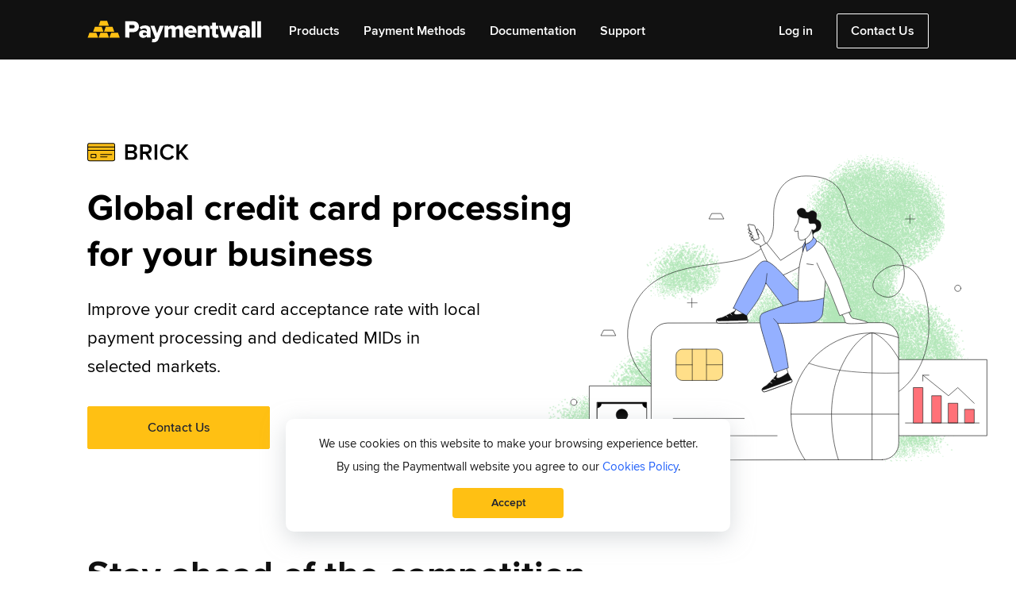

--- FILE ---
content_type: text/html; charset=utf-8
request_url: https://www.paymentwall.com/products/brick
body_size: 9276
content:
	<!DOCTYPE html>
<!--[if lt IE 9]><html lang="en" class="no-ie no-js"><![endif]-->
<html lang="en" class="no-js">
<head>
	<meta charset="UTF-8">
	<meta name="viewport" content="width=device-width, initial-scale=1.0, user-scalable=1"/>
	<meta name="apple-mobile-web-app-capable" content="yes"/>
	<meta name="apple-mobile-web-app-status-bar-style" content="black-translucent"/>
	<meta name="description" content="Accept credit and debit card payments and connect to local acquiring in selected markets. Sell goods and services anywhere in the world and adapt your services with customized checkout, 24/7 customer support, and risk management.">
	<meta name="keywords" content="">
	<meta name="twitter:card" content="summary"/>
	<meta property="og:title" content="Credit Card Payment Processing – Brick - Paymentwall"/>
	<meta property="og:image" content="https://www.paymentwall.com/images/paymentwall-social-media.jpg"/>
	<meta property="og:site_name" content="Paymentwall.com"/>
	<meta property="og:description" content="Accept credit and debit card payments and connect to local acquiring in selected markets. Sell goods and services anywhere in the world and adapt your services with customized checkout, 24/7 customer support, and risk management."/>
	<title>Credit Card Payment Processing – Brick - Paymentwall</title>

			<link rel="icon" type="image/png" href="https://www.paymentwall.com/favicon.ico"/>
	
			<link rel="alternate" href="https://www.paymentwall.com/en/products/brick" hreflang="en">
			<link rel="alternate" href="https://www.paymentwall.com/tr/products/brick" hreflang="tr">
			<link rel="alternate" href="https://www.paymentwall.com/de/products/brick" hreflang="de">
			<link rel="alternate" href="https://www.paymentwall.com/fr/products/brick" hreflang="fr">
			<link rel="alternate" href="https://www.paymentwall.com/cn/products/brick" hreflang="zh">
			<link rel="alternate" href="https://www.paymentwall.com/pl/products/brick" hreflang="pl">
			<link rel="alternate" href="https://www.paymentwall.com/vi/products/brick" hreflang="vi">
			<link rel="alternate" href="https://www.paymentwall.com/ru/products/brick" hreflang="ru">
			<link rel="alternate" href="https://www.paymentwall.com/es/products/brick" hreflang="es">
			<link rel="alternate" href="https://www.paymentwall.com/pt/products/brick" hreflang="pt">
			<link rel="alternate" href="https://www.paymentwall.com/ar/products/brick" hreflang="ar">
			<link rel="alternate" href="https://www.paymentwall.com/kr/products/brick" hreflang="ko">
			<link rel="alternate" href="https://www.paymentwall.com/it/products/brick" hreflang="it">
			<link rel="alternate" href="https://www.paymentwall.com/jp/products/brick" hreflang="ja">
	
	
		<style>
			.no-support {
				z-index: 100;
				display: none;
				width: 100%;
				height: 100%;
				top: 0; left: 0;
				position: fixed;
				background: #5b5d65;
			}
			.no-support__wrapper {
				text-align: center;
				top: 50%;
				left: 50%;
				width: 500px;
				height: 500px;
				margin-top: -250px;
				margin-left:-250px;
				position: absolute;
			}
			html.no-js .no-support.no-support--js,
			html.no-ie .no-support.no-support--ie {
				display: block;
			}
			html.no-ie #pagecontainer,
			html.no-js #pagecontainer {
				display: none;
			}
			.no-support__title {
				color: #fff;
				font-size: 30px;
				line-height: 36px;
				font-weight: 700;
				font-family: "Courier New", Courier, monospace;
			}
			.no-support__description {
				color: #b9bcbe;
				font-size: 14px;
				line-height: 36px;
				font-weight: 400;
				font-family: "Courier New", Courier, monospace;
			}
			.no-support__link {
				color: #fff;
				text-decoration: none;
				border-bottom: 2px solid #fff;
			}
			.no-support__link:hover,
			.no-support__link:active {
				border-color: #b9bcbe;
			}
			.no-support__image {
				margin: 0 0 25px;
			}
			.no-support__pw-icon {
				width: 40px;
				height: 20px;
				margin: 100px 0 0;
			}
		</style>

		<script>
			document.documentElement.classList.remove('no-js');
			document.documentElement.classList.add('js');
		</script>
	

			<link rel="stylesheet" type="text/css" href="https://www.paymentwall.com/uploaded/files/bootstrap.min.css">
<link rel="stylesheet" href="https://www.paymentwall.com/uploaded/files/PW20_styles.css?8">
<link rel="stylesheet" href="https://www.paymentwall.com/uploaded/files/PW20_productpage.css?6">
<link rel="stylesheet" href="https://www.paymentwall.com/uploaded/files/PW20_media.css?4">
<script type="text/javascript" src="https://www.paymentwall.com/uploaded/files/jquery-3.2.1.min.js"></script>
<script type="text/javascript" src="https://www.paymentwall.com/uploaded/files/bootstrap.min.js"></script>
	</head>
<body class="page ">
			<link rel="stylesheet" type="text/css" href="https://www.paymentwall.com/uploaded/files/PW20_header_separate.css">
<header class="is-fixed dark dark--main">
  <nav class="navbar navbar-default flex">
    <div class="container">
      <div class="navbar-header">
        <button type="button" class="navbar-toggle collapsed js-collapse-toggler" data-toggle="collapse" data-aim="mobile-menu"
          aria-expanded="false">
          <span class="sr-only">Toggle navigation</span>
          <span class="icon-bar bar-top"></span>
          <span class="icon-bar bar-middle"></span>
          <span class="icon-bar bar-bottom"></span>
        </button>
        <a href="../">
          <img src="https://www.paymentwall.com/uploaded/files/PW20_logo_light.svg?1" class="visible-xs mobile-logo"
            alt="Paymentwall logo">
        </a>
        <div class="visible-xs mobile-menu">
          <div class="menu-wrp flex">
            <ul class="nav navbar-nav">
              <li class="menu-item login">
                <a href="https://api.paymentwall.com/pwaccount/signin">Log in</a>
              </li>
            </ul>
          </div>
        </div>
      </div>
      <div class="visible-xs mobile-menu-wrp" role="tablist" aria-multiselectable="true">
        <div id="mobile-menu" role="tablist" aria-multiselectable="true" class="collapse navbar-collapse">
          <div class="row">
            <div class="col-xs-12">
              <div class="cta-buttons-wrp">
                <a href="https://www.paymentwall.com/consultation" class="btn btn-primary">
                  Contact Us
                </a>
              </div>
            </div>
          </div>
          <div class="menu__lists">
            <div class="menu__list">
              <span class="menu__list-title js-collapse-toggler" data-toggle="collapse" data-aim="products-header">Products</span>
              <ul id="products-header" class="collapse in">
                <li><a href="../products/brick"><span>Brick</span> – Global Credit Card Processing</a></li>
                <li><a href="../products/payalto"><span>PayAlto</span> – Worldwide Local Payment Methods</a></li>
                <li><a href="../products/gateway"><span>Gateway</span> – Unified Payment Gateway</a></li>
                <li><a href="../products/einvoicing"><span>eInvoicing</span> – Digital Invoice Management</a></li>
                <li><a href="../products/passport"><span>Passport</span> – Business Operations Platform</a>
                <li><a href="../products/subscriptions"><span>Subscriptions</span> – Recurring Billing Platform</a></li>
              </ul>
            </div>
            <div class="menu__list">
              <span class="menu__list-title collapsed js-collapse-toggler" data-toggle="collapse" data-aim="more-header">Knowledge
                Hub</span>
              <ul id="more-header" class="collapse">
                <li><a href="../payment-methods">Payment Methods</a></li>
                <li><a href="https://docs.paymentwall.com/" target="_blank">Developer Docs</a></li>
                <li><a href="https://docs.paymentwall.com/apis" target="_blank">Direct APIs</a></li>
                <li><a href="https://docs.paymentwall.com/modules/shopify/config" target="_blank">Extensions</a></li>
                <li><a href="../support" target="_blank">Support</a></li>
              </ul>
            </div>
            <div class="menu__list">
              <span class="menu__list-title collapsed js-collapse-toggler" data-toggle="collapse"
                data-aim="company-header">Company</span>
              <ul id="company-header" class="collapse">
                <li><a href="../about">About Us</a></li>
                <li><a href="https://blog.paymentwall.com/" target="_blank">Blog</a></li>
                <li><a href="../careers">Careers</a></li>
                <li><a href="../contacts">Contact Us</a></li>
              </ul>
            </div>
            <div class="menu__list menu__list--lang" style="display: none !important">
              <span class="menu__list-title">Language</span>
              <div class="menu__lang lang">
                <a>English</a>
                <ul class="lang__items">
                  <li><a href="#">English</a></li>
                  <li><a href="#">Spanish</a></li>
                  <li><a href="#">Russian</a></li>
                </ul>
              </div>
            </div>
            <hr>
            <!-- <div class="menu__offices">
              <div class="region">
                <div class="region__name collapsed js-collapse-toggler" data-toggle="collapse" data-aim="europe-header">Europe</div>
                <ul id="europe-header" class="collapse">
                  <li>London</li>
                  <li>Berlin</li>
                  <li>Lisbon</li>
                  <li>Moscow</li>
                  <li>Sofia</li>
                  <li>Kyiv</li>
                </ul>
              </div>
              <div class="region">
                <div class="region__name collapsed js-collapse-toggler" data-toggle="collapse" data-aim="asia-header">Asia</div>
                <ul id="asia-header" class="collapse">
                  <li>Beijing</li>
                  <li>Shenzhen</li>
                  <li>Seoul</li>
                  <li>Hanoi</li>
                  <li>Manila</li>
                  <li>Bangalore</li>
                  <li>Gurgaon</li>
                </ul>
              </div>
              <div class="region">
                <div class="region__name collapsed js-collapse-toggler" data-toggle="collapse" data-aim="north-america-header">North America</div>
                <ul id="north-america-header" class="collapse">
                  <li>San Francisco Global HQ</li>
                </ul>
              </div>
              <div class="region">
                <div class="region__name collapsed js-collapse-toggler" data-toggle="collapse" data-aim="africa-header">Africa</div>
                <ul id="africa-header" class="collapse">
                  <li>Cairo</li>
                </ul>
              </div>
            </div> -->
          </div>
        </div>
      </div>
      <div class="collapse navbar-collapse hidden-xs" id="desktop-menu">
        <div class="menu-wrp flex">
          <ul class="nav navbar-nav">
            <li class="hidden-xs">
              <a href="../" class="logo">
                <img src="https://www.paymentwall.com/uploaded/files/PW20_logo_light.svg?1" class="pw-logo"
                  alt="Paymentwall logo">
              </a>
            </li>
            <li class="menu-item hidden-sm nav__products-wrapper">
                <a>Products</a>
                <div class="nav__products">
                  <div class="nav__products-description">
                    <h6 class="title-homepage">Our Products</h6>
                    <p class="text-homepage">An all-in-one payment platform to accept payments worldwide, manage risk, resolve customer requests, and so much more!</p>
                  </div>
                  <ul class="nav__products-list">
                    <li>
                      <a href="https://www.paymentwall.com/products/brick">
                        <img src="https://www.paymentwall.com/uploaded/files/PW20_product_brick.svg" height="17" alt="Brick">
                        <span>Global Card Payment Processing Platform</span>
                      </a>
                    </li>
                    <li>
                      <a href="https://www.paymentwall.com/products/einvoicing">
                        <img src="https://www.paymentwall.com/uploaded/files/PW20_product_einvoicing.svg" height="20" alt="Einvoicing" style="margin: -1px 0 -2px">
                        <span>Digital Invoice Management System</span>
                      </a>
                    </li>
                    <li>
                      <a href="https://www.paymentwall.com/products/payalto">
                        <img src="https://www.paymentwall.com/uploaded/files/PW20_product_payalto.svg" height="21" alt="Payalto">
                        <span>Worldwide Local Payment Methods Platform</span>
                      </a>
                    </li>
                    <li>
                      <a href="https://www.paymentwall.com/products/passport">
                        <img src="https://www.paymentwall.com/uploaded/files/PW20_product_passport.svg" height="21" alt="Passport" style="margin: -1px 0 -1px">
                        <span>Risk Management and Business Operations Service</span>
                      </a>
                    </li>
                    <li>
                      <a href="https://www.paymentwall.com/products/gateway">
                        <img src="https://www.paymentwall.com/uploaded/files/PW20_product_spiderpipe.svg" height="18" alt="Gateway">
                        <span>Unified Payment Gateway for All Merchant Accounts</span>
                      </a>
                    </li>
                    <li>
                      <a href="https://www.paymentwall.com/products/subscriptions">
                        <img src="https://www.paymentwall.com/uploaded/files/PW20_product_subscription.svg" height="20" alt="Subscriptions">
                        <span>Recurring Billing and Subscription Management Platform</span>
                      </a>
                    </li>
                  </ul>
                </div>
            </li>
            <li class="menu-item hidden-md">
              <a href="../payment-methods">Payment Methods</a>
            </li>
            <li class="menu-item hidden-md">
              <a href="https://docs.paymentwall.com/" target="_blank">Documentation</a>
            </li>
            <li class="menu-item hidden-md">
              <a href="../support" target="_blank">Support</a>
            </li>
          </ul>
          <ul class="nav navbar-nav">
            <!-- <li class="menu-item lang" style="display: none !important">
              <a>English</a>
              <ul class="lang__items">
                <li><a href="#">English</a></li>
                <li><a href="#">Spanish</a></li>
                <li><a href="#">Russian</a></li>
              </ul>
            </li> -->
            <li class="menu-item login">
              <a href="https://api.paymentwall.com/pwaccount/signin">Log in</a>
            </li>
            <li>
              <a href="https://www.paymentwall.com/consultation" class="button-cta cta">
                Contact Us
              </a>
            </li>
          </ul>
        </div>
      </div>
    </div>
  </nav>
</header>
<script src="https://www.paymentwall.com/uploaded/files/PW20_header.js"></script>
	
	<div class="page-content ">
		<div class="page-content page-content--index">
  <section class="welcome">
    <div class="container">
      <div class="welcome__product">
        <img src="https://www.paymentwall.com/uploaded/files/PW20_product_brick.svg" height="24" alt="">
      </div>
      <h1 class="welcome__title">Global credit card processing for your business</h1>
      <p class="welcome__text">Improve your credit card acceptance rate with local payment processing and dedicated MIDs in selected markets.</p>
      <div class="buttons">
        <a href="../consultation" class="btn btn-primary">Contact Us</a>
      </div>
    </div>
  </section>
  <section class="benefits">
    <div class="container">
      <h2 class="title-homepage title-homepage--lg">Stay ahead of the competition</h2>
      <p class="text-homepage text-homepage--lg">Benefit from our in-house knowledge you need for card payments in local markets.</p>
      <div class="row benefits__items">
        <div class="col-md-6 col-sm-12 benefit">
          <div class="benefit__img" style="background-image: url(https://www.paymentwall.com/uploaded/files/PW20_brick_benefit_1.svg);"></div>
          <h3 class="title-homepage title-homepage--sm">Increase authorization rates with local acquiring</h3>
          <p class="text-homepage text-homepage--sm">Improve card acceptance rates in your market, and the markets you're growing into with the help of our local acquiring connections.</p>
        </div>
        <div class="col-md-6 col-sm-12 benefit">
          <div class="benefit__img" style="background-image: url(https://www.paymentwall.com/uploaded/files/PW20_brick_benefit_2.png);"></div>
          <h3 class="title-homepage title-homepage--sm">Process payments and settle in multiple currencies</h3>
          <p class="text-homepage text-homepage--sm">Process payments and present credit card transactions in over 30 local currencies and settle in USD, EUR, GBP, CAD, PLN,SEK, AUD, CZK, and more currencies globally.</p>
        </div>
        <div class="col-md-6 col-sm-12 benefit">
          <div class="benefit__img" style="background-image: url(https://www.paymentwall.com/uploaded/files/PW20_brick_benefit_3.png);"></div>
          <h3 class="title-homepage title-homepage--sm">Improve acceptance with the Waterfall Algorithm</h3>
          <p class="text-homepage text-homepage--sm">Increase your credit card acceptance rate with our very own Waterfall Algorithm. If a transaction is not accepted by one
          of our global acquiring banks, we will dynamically route it to another until the transaction is successful.</p>
        </div>
        <div class="col-md-6 col-sm-12 benefit">
          <div class="benefit__img" style="background-image: url(https://www.paymentwall.com/uploaded/files/PW20_brick_benefit_4.png);"></div>
          <h3 class="title-homepage title-homepage--sm">Meet PCI-DSS Level 1 Compliance</h3>
          <p class="text-homepage text-homepage--sm">Process the cards without having to warehouse the sensitive card data and be responsible for it with our PCI-DSS Level 1 architecture and tokenization APIs.</p>
        </div>
      </div>
    </div>
  </section>
  <section class="passport">
    <div class="container">
      <img src="https://www.paymentwall.com/uploaded/files/PW20_product_passport_risk.svg" height="28" alt="">
      <h2 class="title-homepage title-homepage--lg">Complement card payments with in-house risk processing</h2>
      <p class="text-homepage text-homepage--lg">Our in-house risk management team monitors and reviews high-risk transactions to ensure that legitimate payments go
      through and reduce fraud.</p>
            <div class="row">
        <div class="case col-md-6 col-sm-12">
          <img src="https://www.paymentwall.com/uploaded/files/PW20_risk_1.png?1" width="124" alt="Credit Card Processing">
          <div class="case__content">
            <h3 class="title-homepage title-homepage--sm">In-House Machine Learning Risk Engine</h3>
            <p class="text-homepage text-homepage--sm">Each time you call our system, our risk engine evaluates the level of user engagement with your website and spot fraudulent transactions before they occur.</p>
          </div>
        </div>
        <div class="case col-md-6 col-sm-12">
          <img src="https://www.paymentwall.com/uploaded/files/PW20_risk_2.png" width="122"
            alt="Alternative Payment Methods">
          <div class="case__content">
            <h3 class="title-homepage title-homepage--sm">24/7 Risk Processing Team</h3>
            <p class="text-homepage text-homepage--sm">Make a human decision to ensure no orders are lost, and legitimate orders go through while minimizing fraudulent or potentially risky transactions.</p>
          </div>
        </div>
        <div class="case col-md-6 col-sm-12">
          <img src="https://www.paymentwall.com/uploaded/files/PW20_risk_3.png" width="125" alt="Local Acquiring">
          <div class="case__content">
            <h3 class="title-homepage title-homepage--sm">Dispute Resolution</h3>
            <p class="text-homepage text-homepage--sm">Ensure a stable high ratio of successfully won chargeback disputes. We maintain a 78% win rate in digital transactions over the past ten years.</p>
          </div>
        </div>
        <div class="case col-md-6 col-sm-12">
          <img src="https://www.paymentwall.com/uploaded/files/PW20_risk_4.png?1" width="125"
            alt="Transaction Reporting">
          <div class="case__content">
            <h3 class="title-homepage title-homepage--sm">Chargeback Early Warning Service</h3>
            <p class="text-homepage text-homepage--sm">Resolve fraud and non-fraud disputes before they become a chargeback. Paymentwall’s chargeback early warning service facilitates near real-time communication between you and the issuers.</p>
          </div>
        </div>
      </div>
    </div>
  </section>
    <section class="benefits dark">
    <div class="container">
      <h2 class="title-homepage title-homepage--lg">Track each transaction</h2>
      <p class="text-homepage text-homepage--lg">Easily track and assess individual transactions to provide refunds, settle disputes, and analyze revenue data to meet
      customers’ needs better.</p>
      <div class="row benefits__items">
        <div class="col-md-6 col-sm-12 benefit">
          <div class="benefit__img" style="background-image: url(https://www.paymentwall.com/uploaded/files/PW20_brick_benefit_5.png);"></div>
          <h3 class="title-homepage title-homepage--sm">Reporting API</h3>
          <p class="text-homepage text-homepage--sm">Schedule, automate, and download the reports in various formats such as .csv, .xls, or .pdf with our Reporting API.</p>
        </div>
        <div class="col-md-6 col-sm-12 benefit">
          <div class="benefit__img" style="background-image: url(https://www.paymentwall.com/uploaded/files/PW20_brick_benefit_6.png);"></div>
          <h3 class="title-homepage title-homepage--sm">Settlement Reports</h3>
          <p class="text-homepage text-homepage--sm">Get full control over your settlement reports and tailor them to your needs. We made reports flexible so that your finance team can reconcile processed and settled transactions in minutes.</p>
        </div>
      </div>
    </div>
  </section>
    <section class="assistance">
    <div class="container">
      <h2 class="title-homepage title--lg">Get assistance every step of the way</h2>
      <p class="text-homepage text-homepage--lg">Transaction routing, end-user customer service, business optimization, and much more are provided as additional services
      that no other payment provider would ever consider doing.</p>
      <div class="row">
        <div class="assistance__item col-md-4 col-sm-12">
          <h3 class="title-homepage title-homepage--sm">Customer Support</h3>
          <ul>
            <li>24/7 Live support</li>
            <li>Localized services in 25 languages</li>
            <li>Resolution Center.</li>
          </ul>
        </div>
        <div class="assistance__item col-md-4 col-sm-12">
          <h3 class="title-homepage title-homepage--sm">Account Management</h3>
          <ul>
            <li>24/7 Account support</li>
            <li>Performance alerts</li>
            <li>Account review and optimization.</li>
          </ul>
        </div>
        <div class="assistance__item col-md-4 col-sm-12">
          <h3 class="title-homepage title-homepage--sm">Business Optimization</h3>
          <ul>
            <li>24/7 Performance monitoring</li>
            <li>Price points localization</li>
            <li>Checkout flow management.</li>
          </ul>
        </div>
      </div>
    </div>
  </section>
  <section class="api">
    <div class="container">
      <h2 class="title-homepage title-homepage--lg">Easy-to-integrate API</h2>
      <div class="apis row">
        <div class="api col-md-6 col-sm-12">
          <img src="https://www.paymentwall.com/uploaded/files/PW20_api_1.svg" alt="">
          <h3 class="title-homepage title-homepage--sm">Server-to-Server Integration</h3>
          <p class="text-homepage text-homepage--sm">Create your own credit card form and customize your payment flow with a server-to-server Integration using Brick API.</p>
          <a href="https://docs.paymentwall.com/apis" class="link-homepage">Browse APIs</a>
        </div>
        <div class="api col-md-6 col-sm-12">
          <img src="https://www.paymentwall.com/uploaded/files/PW20_api_2.svg" style="margin-bottom: 16px; margin-top: 9px" alt="">
          <h3 class="title-homepage title-homepage--sm">Customizable Hosted Page</h3>
          <p class="text-homepage text-homepage--sm">Integrate ready-to-use Checkout API and use your Merchant Account to combine card payments with other payment methods to further expand your global coverage.</p>
          <a href="https://docs.paymentwall.com/" class="link-homepage">View Documentation</a>
        </div>
      </div>
    </div>
  </section>
  
  <section class="fact">
  <div class="container">
    <h2 class="fact__text">Scale your business globally with Paymentwall</h2>
    <div class="buttons">
        <a class="btn btn-primary" href="../consultation">Contact Us</a>
    </div>
  </div>
</section>
</div>
	</div>

			<link rel="stylesheet" type="text/css" href="https://www.paymentwall.com/uploaded/files/PW20_footer_separate.css?4">

<footer>
  <div class="container">
    <div class="menu__lists">
      <div class="menu__list">
        <span class="menu__list-title js-collapse-toggler" data-toggle="collapse" data-aim="products">Products</span>
        <ul id="products" class="collapse in">
          <li><a href="../products/brick"><span>Brick</span> – Global Credit Card Processing</a></li>
          <li><a href="../products/payalto"><span>PayAlto</span> – Worldwide Local Payment Methods</a></li>
          <li><a href="../products/gateway"><span>SpiderPipe</span> – Unified Payment Gateway</a></li>
          <li><a href="../products/einvoicing"><span>eInvoicing</span> – Digital Invoice Management</a></li>
          <li><a href="../products/passport"><span>Passport</span> – Business Operations Platform</a>
          <li><a href="../products/subscriptions"><span>Subscriptions</span> – Recurring Billing Platform</a></li>
        </ul>
      </div>
      <div class="menu__list">
        <span class="menu__list-title collapsed js-collapse-toggler" data-toggle="collapse" data-aim="more">Knowledge Hub</span>
        <ul id="more" class="collapse">
          <li><a href="../payment-methods">Payment Methods</a></li>
          <li><a href="https://docs.paymentwall.com/" target="_blank">Developer Docs</a></li>
          <li><a href="https://docs.paymentwall.com/apis" target="_blank">Direct APIs</a></li>
          <li><a href="https://docs.paymentwall.com/modules/shopify/config" target="_blank">Extensions</a></li>
          <li><a href="../support">Support</a></li>
        </ul>
      </div>
      <div class="menu__list">
        <span class="menu__list-title collapsed js-collapse-toggler" data-toggle="collapse" data-aim="company">Company</span>
        <ul id="company" class="collapse">
          <li><a href="../about">About Us</a></li>
          <li><a href="https://blog.paymentwall.com/" target="_blank">Blog</a></li>
          <li><a href="../careers">Careers</a></li>
          <li><a href="../contacts">Contact Us</a></li>
        </ul>
      </div>
      <div class="menu__list menu__list--follow">
        <span class="menu__list-title">Follow Us</span>
        <div class="links-list flex socials">
          <!-- <a target="_blank" href="https://twitter.com/paymentwall">
             <i class="icon-twitter"></i>
          </a> -->
          <a target="_blank" href="https://www.facebook.com/paymentwall">
            <svg xmlns="http://www.w3.org/2000/svg" viewBox="0 0 22 22" width="22" height="22">
              <defs />
              <g fill="none" fill-rule="evenodd">
                <path fill="#F5F4F4" d="M-966-93H474v737H-966z" />
                <path fill="#19212D" fill-rule="nonzero"
                  d="M19.87 0H1.806A1.789 1.789 0 000 1.806V19.87c0 1.011.795 1.806 1.806 1.806H19.87a1.789 1.789 0 001.806-1.806V1.806A1.789 1.789 0 0019.87 0zm-9.032 20.954v-7.226h-2.89v-2.89h2.89V8.309c0-2.06 1.59-3.793 3.613-3.974h3.251v2.89h-2.89c-.614 0-1.084.47-1.084 1.084v2.529h3.613v2.89h-3.613v7.226h-2.89zm10.116-1.084c0 .614-.47 1.083-1.084 1.083h-5.42v-6.502h3.613v-4.336h-3.612V8.31c0-.217.144-.361.36-.361h3.614V3.613h-4.01c-2.42.216-4.3 2.276-4.3 4.696v1.806h-2.89v4.336h2.89v6.502H1.806c-.614 0-1.083-.47-1.083-1.083V1.806c0-.614.47-1.083 1.083-1.083H19.87c.614 0 1.084.47 1.084 1.083V19.87z" />
              </g>
            </svg>
          </a>
          <a target="_blank" href="https://www.linkedin.com/company/paymentwall-inc-">
            <svg xmlns="http://www.w3.org/2000/svg" viewBox="0 0 22 22" width="22" height="22">
              <defs />
              <g fill="none" fill-rule="evenodd">
                <path fill="#F5F4F4" d="M-1007-93H433v737h-1440z" />
                <g fill="#19212D" fill-rule="nonzero">
                  <path
                    d="M2.926.011c-.795 0-1.517.29-2.059.831A2.872 2.872 0 000 2.902c0 .794.325 1.517.867 2.059.542.542 1.3.867 2.023.83h.072c.723 0 1.41-.288 1.951-.83A2.897 2.897 0 005.78 2.9c.036-.758-.289-1.48-.83-2.023A2.734 2.734 0 002.925.011zm1.481 4.444c-.397.397-.939.65-1.517.614-.542 0-1.12-.217-1.517-.614-.434-.398-.65-.976-.65-1.554 0-.578.216-1.12.65-1.553.397-.397.94-.614 1.553-.614.542 0 1.084.217 1.481.614.434.434.65.975.65 1.553s-.216 1.156-.65 1.554zM4.335 6.514H1.41C.83 6.514.36 6.984.36 7.598v12.644c0 .578.506 1.084 1.084 1.084h2.89c.578 0 1.084-.506 1.084-1.048V7.598c0-.578-.506-1.084-1.084-1.084zm.361 13.764c0 .181-.18.326-.36.326h-2.89a.388.388 0 01-.362-.362V7.598c0-.18.144-.361.325-.361h2.926c.18 0 .361.18.361.36v12.681zM16.618 6.153h-.758c-1.41 0-2.746.614-3.613 1.59v-.506c0-.362-.361-.723-.723-.723H7.912c-.325 0-.723.29-.723.686v13.476c0 .397.398.65.723.65h3.974c.325 0 .722-.253.722-.65v-7.804c0-1.192.867-2.131 1.987-2.131.578 0 1.12.217 1.518.614.36.325.505.831.505 1.481v7.767c0 .362.362.723.723.723h3.613c.36 0 .722-.361.722-.723v-9.32c0-2.89-2.204-5.13-5.058-5.13zm4.335 14.414l-.036.036h-3.54l-.036-7.767c0-.867-.217-1.517-.687-1.987a2.841 2.841 0 00-2.023-.83c-1.517.036-2.71 1.264-2.71 2.853v7.731H7.949V7.237h3.576l.037.036v2.276l.975-.976.036-.036c.723-1.011 1.987-1.662 3.324-1.662h.758c2.42 0 4.3 1.951 4.3 4.408v9.284z" />
                </g>
              </g>
            </svg>
          </a>
        </div>
      </div>
      <div class="menu__list menu__list--lang">
        <span class="menu__list-title">Language</span>
        <div class="menu__lang lang">
          <a>English</a>
          <ul class="lang__items">
            <li><a href="https://www.paymentwall.com/en/">English</a></li>
            <li><a href="https://www.paymentwall.com/cn/">中文</a></li>
            <li><a href="https://www.paymentwall.com/kr/">한국어</a></li>
            <li><a href="https://www.paymentwall.com/fr/">Français</a></li>
            <li><a href="https://www.paymentwall.com/ru/">Русский</a></li>
            <li><a href="https://www.paymentwall.com/pt/">Português</a></li>
            <li><a href="https://www.paymentwall.com/es/">Español</a></li>
            <li><a href="https://www.paymentwall.com/tr/">Turkish</a></li>
          </ul>
        </div>
      </div>
      <hr>
      <div class="menu__offices">
        <div class="region">
          <div class="region__name collapsed js-collapse-toggler" data-toggle="collapse" data-aim="europe">Europe</div>
          <ul id="europe" class="collapse">
            <li>London</li>
            <li>Berlin</li>
            <li>Lisbon</li>
            <li>Sofia</li>
            <li>Kyiv</li>
          </ul>
        </div>
        <div class="region">
          <div class="region__name collapsed js-collapse-toggler" data-toggle="collapse" data-aim="asia">Asia</div>
          <ul id="asia" class="collapse">
            <li>Beijing</li>
            <li>Shenzhen</li>
            <li>Seoul</li>
            <li>Hanoi</li>
            <li>Manila</li>
            <li>Bangalore</li>
            <li>Gurgaon</li>
          </ul>
        </div>
        <div class="region">
          <div class="region__name collapsed js-collapse-toggler" data-toggle="collapse" data-aim="north-america">North America</div>
          <ul id="north-america" class="collapse">
            <li>San Francisco</li>
          </ul>
        </div>
        <div class="region">
          <div class="region__name collapsed js-collapse-toggler" data-toggle="collapse" data-aim="africa">Africa</div>
          <ul id="africa" class="collapse">
            <li>Cairo</li>
          </ul>
        </div>
      </div>
    </div>
    <hr>
  </div>
  <div class="container">
    <div class="row certs">
      <div class="col-xs-12 col-sm-6 col-sm-offset-3">
        <div class="row flex">
          <!-- <div class="col-xs-4 col-sm-3 hidden-xs api-status-wrapper">
            <a href="https://status.paymentwall.com/">
            <div class="api-status">
              <div class="api-status-img"></div>
              <div>
                <p>Api status</p>
                <p class="status">Perfect</p>
              </div>
            </div>
            </a>
          </div> -->
          <div class="col-xs-4 col-sm-4 cert">
            <img src="https://www.paymentwall.com/uploaded/files/accredited-business.svg" alt="BBB accredited business">
          </div>
          <div class="col-xs-4 col-sm-4 cert">
            <img src="https://www.paymentwall.com/uploaded/files/trustwave.svg" alt="Trustwave">
          </div>
          <div class="col-xs-4 col-sm-4 cert">
            <img src="https://www.paymentwall.com/uploaded/files/pci.svg" alt="PCI DSS compliant">
          </div>
        </div>
      </div>
      <div class="col-xs-12 col-sm-6 col-sm-offset-3">
        <div class="policies on-center">
          <a href="../privacypolicy">Privacy Policy</a>
          <a href="../terms">Terms of Service</a>
          <a href="../faq/report-infringement">DMCA Policy</a>
          <a href="../cookies-policy">Cookies Policy</a>
          <!-- <a href="#">GDPR Policy</a> -->
        </div>
        <p class="copyright on-center">
          &copy;
          <span id="copyright-year">
            <script>document.getElementById('copyright-year').appendChild(document.createTextNode(new Date().getFullYear()))</script>
          </span> 
          Paymentwall, Inc. All rights reserved.
        </p>
      </div>
    </div>
  </div>

  <script type="text/javascript">
    document.getElementById('copyright-year').innerHTML = new Date().getFullYear();
  </script>
</footer>
	
	<script>
		var boomapiUrl = 'https://api.paymentwall.com/';
		var baseUrl = 'https://www.paymentwall.com/';
		var cdnBaseUrl = 'https://cdn.paymentwall.com/';
		var boomapiPwAccountUrl = 'https://api.paymentwall.com/pwaccount/';
		var boomapiPwAccountSignupUrl = 'https://api.paymentwall.com/pwaccount/';
		var feature_enabled_new_design = '1';
		var feature_enabled_one_pw_account_signup = '1';
		var pwAccountInfo = '';
		var feature_enabled_oauth_marketplace = '1';
		var _gaq = _gaq || [];
		var pluginUrl = '//www.google-analytics.com/plugins/ga/inpage_linkid.js';

		_gaq.push(['_require', 'inpage_linkid', pluginUrl]);
		_gaq.push(['_setAccount', 'UA-16073820-1']);

		
		_gaq.push(['_trackPageview']);

		
			(function () {
				var ga = document.createElement('script');

				ga.type = 'text/javascript';
				ga.async = true;
				ga.src = ('https:' == document.location.protocol ? 'https://ssl' : 'http://www') + '.google-analytics.com/ga.js';

				var s = document.getElementsByTagName('script')[0];

				s.parentNode.insertBefore(ga, s);
			})();
		
	</script>

	 <!--Google Tag Manager -->
<script>(function(w,d,s,l,i){w[l]=w[l]||[];w[l].push({'gtm.start':
new Date().getTime(),event:'gtm.js'});var f=d.getElementsByTagName(s)[0],
j=d.createElement(s),dl=l!='dataLayer'?'&l='+l:'';j.async=true;j.src=
'https://www.googletagmanager.com/gtm.js?id='+i+dl;f.parentNode.insertBefore(j,f);
})(window,document,'script','dataLayer','GTM-532S72F');</script>
<!-- End Google Tag Manager -->
<!-- Global site tag (gtag.js) - Google Analytics -->
<script async src="https://www.googletagmanager.com/gtag/js?id=UA-16073820-1"></script>
<script>
  window.dataLayer = window.dataLayer || [];
  function gtag(){dataLayer.push(arguments);}
  gtag('js', new Date());

  gtag('config', 'UA-16073820-1');
</script>
<!-- Pearl Diver Tag -->
<script async src=https://tag.pearldiver.io/ldc.js?pid=6342fe61d908510111369613c0022e3a&aid=16de03f2></script>

	
			<!-- Cookies policy-->
<div class="cookies-popup" id="cookies-popup">
    <div class="cookies-popup__text">We use cookies on this website to make your browsing experience better. By using the Paymentwall website you agree to our <a href="https://www.paymentwall.com/en/cookies-policy" target="_blank" class="cookies-popup__text--link">Cookies Policy</a>.</div>
    <button class="cookies-popup__button" id="cookies-agree">Accept</button>
</div>


    <style>
        .cookies-popup {
            background: #ffffff;
            -webkit-box-shadow: 0 8px 29px 0 rgba(180,186,189,0.5);
            box-shadow: 0 8px 29px 0 rgba(180,186,189,0.5);
            border-radius: 10px;
            position: fixed;
            bottom: 50px;
            left: calc(50% - 280px);
            display: none;
            -webkit-box-align: center;
            -ms-flex-align: center;
            align-items: center;
            padding: 17px 35px;
            max-width: 560px;
            z-index: 999;
            font-family: Proxima Nova, Arial, Helvetica Neue, Helvetica, sans-serif;
        }

        @media (max-width: 768px) {
            .cookies-popup {
                -webkit-box-orient:vertical;
                -webkit-box-direction: normal;
                -ms-flex-direction: column;
                flex-direction: column;
                -webkit-box-pack: center;
                -ms-flex-pack: center;
                justify-content: center;
                -webkit-box-align: center;
                -ms-flex-align: center;
                align-items: center;
                text-align: center;
                width: 90%;
                left: 5%
            }
        }

        .cookies-popup__text {
            color: #1a1a1a;
            font-size: 15px;
            line-height: 29px;
            text-align: center;
        }

        .cookies-popup__text--link, .cookies-popup__text--link:hover {
            color: #2362fa;
            text-decoration: none;
        }

        .cookies-popup__text--link:hover {
            text-decoration: underline;
        }

        .cookies-popup__button {
            background: #ffc013;
            border-radius: 4px;
            font-size: 14px;
            color: #1b1f31;
            letter-spacing: 0;
            border: none;
            width: 140px;
            line-height: 36px;
            cursor: pointer;
            display: block;
            margin: 12px auto 0;
            font-weight: 600;
        }

        .page-footer {
            position: relative;
            z-index: 11;
        }
    </style>

    <script>
        var cookiesButton = document.getElementById('cookies-agree');
        if (cookiesButton) {
            cookiesButton.addEventListener('click', agreeCookies);
        }
        var agreed = getCookie('agree');
        if (agreed == '') {
            document.getElementById('cookies-popup').style.display = 'block';
        }
        function getCookie(cname) {
            var name = cname + '=';
            var ca = document.cookie.split(';');
            for(var i = 0; i < ca.length; i++) {
                var c = ca[i];
                while (c.charAt(0) == ' ') {
                    c = c.substring(1);
                }
                if (c.indexOf(name) == 0) {
                    return c.substring(name.length, c.length);
                }
            }
            return '';
        }
        function agreeCookies() {
            var d = new Date();
            d.setTime(d.getTime() + (365 * 24 * 60 * 60 * 1000));
            var expires = 'expires=' + d.toUTCString();
            document.getElementById('cookies-popup').style.display = 'none';
            document.cookie = 'agree=true; ' + expires + '; path=/';
        }
    </script>
	
</body>
</html>

--- FILE ---
content_type: text/css
request_url: https://www.paymentwall.com/uploaded/files/PW20_styles.css?8
body_size: 6541
content:
@font-face {
  font-display: swap;
  src: url(https://www.paymentwall.com/uploaded/files/proximanova-light.woff2) format("woff2"), url(https://www.paymentwall.com/uploaded/files/proximanova-light.woff) format("woff");
  font-family: Proxima Nova;
  font-weight: 300;
  font-style: normal;
}
@font-face {
  font-display: swap;
  src: url(https://www.paymentwall.com/uploaded/files/proximanova-regular.woff2) format("woff2"), url(https://www.paymentwall.com/uploaded/files/proximanova-regular.woff) format("woff");
  font-family: Proxima Nova;
  font-weight: 400;
  font-style: normal;
}
@font-face {
  font-display: swap;
  src: url(https://www.paymentwall.com/uploaded/files/proximanova-medium-webfont.woff2) format("woff2"), url(https://www.paymentwall.com/uploaded/files/proximanova-medium-webfont.woff) format("woff");
  font-family: Proxima Nova;
  font-weight: 500;
  font-style: normal;
}
@font-face {
  font-display: swap;
  src: url(https://www.paymentwall.com/uploaded/files/proximanova-semibold.woff2) format("woff2"), url(https://www.paymentwall.com/uploaded/files/proximanova-semibold.woff) format("woff");
  font-family: Proxima Nova;
  font-weight: 600;
  font-style: normal;
}
@font-face {
  font-display: swap;
  src: url(https://www.paymentwall.com/uploaded/files/proximanova-bold.woff2) format("woff2"), url(https://www.paymentwall.com/uploaded/files/proximanova-bold.woff) format("woff");
  font-family: Proxima Nova;
  font-weight: 700;
  font-style: normal;
}
.icon-checkmark:before {
  content: "\e902"
}
.icon-tick:before {
  content: "\e902"
}
.icon-arrow-right:before {
  content: "\e900"
}
.icon-chevron-down:before {
  content: "\e901"
}
.icon-facebook:before {
  content: "\ea90"
}
.icon-twitter:before {
  content: "\ea96"
}
.icon-linkedin2:before {
  content: "\eaca"
}
body {
  font-family: Proxima Nova, Arial, Helvetica Neue, Helvetica, sans-serif;
  background-color: white;
  color: #000;
  font-size: 16px;
}
section {
  padding: 60px 0;
  position: relative
}
@media (max-width: 768px) {
  section {
    padding: 30px 0
  }
}
img {
  max-width: 100%;
  display: block
}
img.center {
  margin: 0 auto
}
a,
a:hover,
a:focus,
a:visited,
a:active,
button,
button:hover,
button:focus,
button:visited,
button:active,
input,
input:hover,
input:focus,
input:visited,
input:active,
textarea,
textarea:hover,
textarea:focus,
textarea:visited,
textarea:active {
  text-decoration: none;
  outline: none
}
header .service-name,
footer .service-name {
  font-weight: 900 !important;
  font-size: 18px !important;
  letter-spacing: 0.5px !important;
  line-height: 18px !important
}
footer {
  background-color: #222430;
  padding: 30px 0 15px;
  color: white
}
footer h3 {
  font-weight: 300
}
footer p {
  line-height: 18px
}
footer hr {
  border-color: #30323C;
  margin-top: 30px;
  margin-bottom: 30px
}
@media (max-width: 768px) {
  footer hr {
    display: none
  }
}
footer .policies {
  margin-top: 20px;
}
footer .policies a {
  color: white;
  font-size: 13px;
  display: inline-block;
  margin: 0 5px
}
footer .policies a:last-child:after {
  content: none
}
footer .policies a:after {
  content: '/';
  color: #44464F;
  float: right;
  margin-right: -9px;
  font-size: 15px;
  margin-top: -1px
}
@media (max-width: 768px) {
  footer .policies {
    margin: 25px 0
  }
}
footer .copyright {
  font-size: 13px;
}
footer .api-status {
  display: -webkit-box;
  display: -ms-flexbox;
  display: flex;
  -webkit-box-align: center;
  -ms-flex-align: center;
  align-items: center
}
@media (max-width: 768px) {
  footer .api-status {
    width: 100px;
    margin: 15px auto
  }
}
footer .api-status img {
  width: 30px;
  height: 23px;
  margin: 0 6px 0 0
}
footer .api-status p {
  text-transform: uppercase;
  font-size: 10px;
  margin: 0;
  color: #6d7478;
  font-weight: 500;
  line-height: 10px
}
footer .api-status p.status {
  color: #2c9d44;
  font-weight: 700
}
footer .socials a {
  font-size: 18px;
  margin: 0 5px;
  margin-right: 15px;
  margin-left: 0;
  color: white
}
@media (max-width: 768px) {
  footer .socials {
    margin: 25px 0
  }
}
footer .label {
  white-space: nowrap
}
@media (min-width: 768px) {
  footer .collapse {
    padding-left: 30px
  }
}
@media (min-width: 768px) {
  footer .custom-grid .col-sm-1-5 {
    width: 20%
  }
}
@media (max-width: 768px) {
  footer .custom-grid .col-sm-1-5 {
    margin-bottom: 20px
  }
}
.dropdowns a:hover {
  color: #2D2E2E !important
}
.dropdowns a.popover-toggle:hover {
  color: white !important
}
.dropdowns .label {
  font-size: 12px
}
.dropdowns .label:hover {
  color: #FEC643 !important
}
@media (max-width: 768px) {
  .dropdowns .label {
    padding-bottom: 0 !important
  }
}
@media (min-width: 768px) {
  .row.space-bottom {
    margin-bottom: 45px
  }
  .row.space-bottom:last-child {
    margin-bottom: 0
  }
}
.collapse-wrp {
  position: relative
}
@media (max-width: 768px) {
  .collapse-wrp:before {
    content: '';
    position: absolute;
    left: -15px;
    top: 0;
    width: calc(100% + 30px);
    height: 1px;
    background-color: #30323C
  }
  .collapse-wrp .label {
    padding-top: 15px;
    padding-bottom: 15px;
    line-height: 18px
  }
}
.collapse-wrp p,
.collapse-wrp a {
  font-size: 13px;
  margin: 0;
  color: white;
  display: block;
  font-weight: 100;
}
.collapse-wrp a:hover p,
.collapse-wrp a:hover strong {
  color: #FEC643
}
.collapse-wrp img {
  max-height: 14px;
  margin-bottom: 10px
}
.collapse-wrp img.height-fix {
  max-height: 16px
}
@media (max-width: 768px) {
  .collapse-wrp img {
    margin-bottom: 5px;
    max-width: 85px
  }
}
.collapse-wrp .links-list a {
  margin-right: 30px;
  color: white;
  font-size: 15px;
  line-height: 20px;
}
.collapse-wrp .links-list a:hover {
  color: #FEC643
}
.collapse-wrp .links-list a.language {
  padding-left: 30px
}
@media (max-width: 768px) {
  .collapse-wrp .links-list a.language {
    padding-left: 15px
  }
}
@media (max-width: 768px) {
  .collapse-wrp .links-list a {
    display: block;
    margin-top: 10px
  }
  .collapse-wrp .links-list p,
  .collapse-wrp .links-list a {
    margin-left: 0
  }
}
.collapse-wrp .socials a {
  font-size: 18px;
  margin-right: 10px;
  color: white
}
@media (max-width: 768px) {
  .collapse-wrp .label:after {
    content: '+';
    float: right;
    color: white;
    font-size: 18px;
    line-height: 18px;
    -webkit-transform: rotateZ(45deg);
    -ms-transform: rotate(45deg);
    transform: rotateZ(45deg);
    -webkit-transition: 0.35s;
    -o-transition: 0.35s;
    transition: 0.35s;
    -webkit-transform-origin: 50% 50%;
    -ms-transform-origin: 50% 50%;
    transform-origin: 50% 50%
  }
  .collapse-wrp .label.no-plus:after {
    content: none
  }
}
@media (min-width: 768px) {
  .collapse-wrp .label {
    pointer-events: none;
  }
}
.collapse-wrp .label.collapsed:after {
  -webkit-transform: rotateZ(0deg);
  -ms-transform: rotate(0deg);
  transform: rotateZ(0deg)
}
@media (min-width: 768px) {
  .collapse-wrp .collapse {
    display: block
  }
}
.collapse-wrp strong {
  font-size: 14px;
  line-height: 15px;
  display: inline-block;
  -webkit-transform: translateY(-1px);
  -ms-transform: translateY(-1px);
  transform: translateY(-1px)
}
@media (max-width: 768px) {
  .certs img {
    max-height: 30px
  }
}
.certs .flex {
  display: -webkit-box;
  display: -ms-flexbox;
  display: flex;
  -webkit-box-align: center;
  -ms-flex-align: center;
  align-items: center
}
.popover {
  max-width: 100%
}
@media (max-width: 768px) {
  .popover-toggle {
    display: inline-block !important;
    padding-left: 15px
  }
}
.popover-toggle i {
  font-size: 10px;
  margin-left: 2px
}
.popover-content {
  padding-left: 0;
  padding-right: 0;
  max-width: 100%
}
@media (max-width: 768px) {
  .popover-content {
    overflow-y: auto
  }
}
.popover-content .popover-choices a {
  color: #2D2E2E;
  display: block;
  font-size: 14px;
  padding: 6px 20px;
  margin: 0;
  font-weight: 700;
  position: relative;
  white-space: nowrap
}
.popover-content .popover-choices a:hover {
  background-color: #ecf3ff
}
.popover-content .popover-choices a.active {
  padding-left: 40px
}
.popover-content .popover-choices a.active:before {
  content: '\e902';
  font-family: 'icomoon';
  position: absolute;
  left: 20px;
  top: 5px;
  font-size: 16px
}
.popover-content .popover-choices.locations {
  padding: 5px 10px
}
@media (max-width: 768px) {
  .popover-content .popover-choices.locations {
    width: 100vw
  }
}
header {
  background-color: #fff;
  padding: 20px 0;
  -webkit-transition: 300ms;
  -o-transition: 300ms;
  transition: 300ms;
  position: absolute;
  left: 0;
  top: 0;
  width: 100%;
  z-index: 1000;
  transition: padding 0.3s;
}
header.scrolled.dark .button-cta {
	background: #ffc013;
  border-color: #ffc013;
  color: #1b1f31 !important;
}
header.scrolled.dark .button-cta:hover {
	background: #ffaa13 !important;
  border-color: #ffaa13;
}
header.scrolled {
	padding: 9px 0;
}
header.is-hidden {
  position: fixed;
  -webkit-transform: translateY(-100%);
  -ms-transform: translateY(-100%);
  transform: translateY(-100%)
}
header.is-fixed {
  position: fixed;
  -webkit-transform: none;
  -ms-transform: none;
  transform: none
}
header.transparent {
  background-color: transparent
}
header.opened {
  background-color: #1A212D !important
}
@media (max-width: 990px) {
  header .mobile-logo,
  header .nav>li>a>img {
    max-width: 150px
  }
}
header .mobile-logo {
  margin-top: 17px
}
@media (max-width: 768px) {
  header {
    padding-top: 15px
  }
  header .navbar-header {
    padding-left: 15px
  }
}
/* header .container, .intro .container, .atlas .container {
	width: 1280px;
} */
header .cta-buttons-wrp {
  padding: 20px 0 25px;
  text-align: center;
}
header .cta-buttons-wrp a {
  margin: 0;
  min-width: 280px;
  display: inline-block;
}
header .collapse-wrp .collapse img {
  margin-top: 0
}
header .collapse-wrp .collapse a {
  display: block;
  margin-top: 10px
}
@media (max-width: 768px) {
  header .collapse-wrp .collapse {
    padding-bottom: 15px
  }
}
header .socials a {
  display: inline-block;
}
header .socials a + a {
  margin-left: 15px;
}
header .mobile-menu-wrp {
  margin: 0 -15px;
  padding: 0 15px
}
header #mobile-menu {
  overflow: auto;
  overflow-x: hidden;
}
@media (max-width: 768px) {
  header a:hover,
  header a:hover p {
    color: #FEC643
  }
}
header .pw-logo {
  width: 100%;
  max-width: 210px !important
}
header .navbar-default .navbar-collapse,
header .navbar-default .navbar-form {
  border-color: transparent;
  -webkit-box-shadow: none;
  box-shadow: none
}
header .navbar-default {
  background-color: transparent;
  border: none;
  margin: 0
}
header .navbar-collapse {
  padding: 0
}
@media (max-width: 768px) {
  header .navbar-collapse {
    max-height: calc(100vh - 65px)
  }
}
header .navbar-default .navbar-nav>li>a {
  color: #1b1f31;
  padding: 0;
  font-size: 16px;
  border-radius: 2px;
  line-height: 15px;
  font-weight: 600
}
@media (max-width: 768px) {
  header .navbar-default .navbar-nav>li>a {
    padding: 0 2px
  }
}
header .navbar-default .navbar-nav>li>a:hover,
header .navbar-default .navbar-nav>li>a:active,
header .navbar-default .navbar-nav>li>a:focus {
  position: relative;
}
header .navbar-default .navbar-nav>li.menu-item>a:hover:after,
header .navbar-default .navbar-nav>li.menu-item>a:active:after,
header .navbar-default .navbar-nav>li.menu-item>a:focus:after {
  content: "";
  display: block;
  position: absolute;
  height: 1px;
  width: 100%;
  background-color: #1b1f31;
  bottom: -4px;
}
@media (min-width: 768px) {
  header .menu-wrp {
    display: -webkit-box;
    display: -ms-flexbox;
    display: flex;
    -webkit-box-align: center;
    -ms-flex-align: center;
    align-items: center;
    -webkit-box-pack: justify;
    -ms-flex-pack: justify;
    justify-content: space-between
  }
}
header .navbar-nav li.menu-item {
  padding: 15px
}
header .navbar-nav li.menu-item.login {
  margin-right: 15px;
}
header .navbar-nav li.menu-item a {
  font-size: 16px;
}
header .navbar-nav li.menu-item.lang a {
  padding-right: 20px;
}
header .navbar-default .navbar-nav>li>a.logo {
  padding: 12px 20px 9px 0;
}

header li.lang a {
	padding-right: 15px;
}
header li.lang > a:before {
    display: inline-block;
    content: "";
    border-top: 6px solid;
    border-right: 5px solid transparent;
    border-bottom: 0;
    border-left: 5px solid transparent;
    position: absolute;
    top: 4px;
    right: 3px;
}
header .navbar-default .navbar-toggle {
  border: none;
  padding: 10px 0;
  background-color: transparent !important
}
header .navbar-default .navbar-toggle.collapsed .icon-bar {
  -webkit-transform: none;
  -ms-transform: none;
  transform: none;
  opacity: 1
}
header .navbar-default .navbar-toggle.collapsed .icon-bar.bar-top,
header .navbar-default .navbar-toggle.collapsed .icon-bar.bar-bottom {
  -webkit-transform: none;
  -ms-transform: none;
  transform: none
}
header .navbar-default .navbar-toggle.collapsed .icon-bar.bar-middle:before {
  -webkit-transform: rotateZ(0deg);
  -ms-transform: rotate(0deg);
  transform: rotateZ(0deg)
}
header .navbar-default .navbar-toggle.collapsed .icon-bar.bar-middle:after {
  -webkit-transform: rotateZ(0deg);
  -ms-transform: rotate(0deg);
  transform: rotateZ(0deg)
}
header .navbar-default .navbar-toggle .icon-bar {
  background-color: white;
  width: 26px;
  -webkit-transition: 300ms cubic-bezier(0.4, 0.04, 0, 0.97);
  -o-transition: 300ms cubic-bezier(0.4, 0.04, 0, 0.97);
  transition: 300ms cubic-bezier(0.4, 0.04, 0, 0.97)
}
header .navbar-default .navbar-toggle .icon-bar.bar-top {
  -webkit-transform: translateY(5px) rotate(45deg);
  -ms-transform: translateY(5px) rotate(45deg);
  transform: translateY(5px) rotate(45deg);
}
header .navbar-default .navbar-toggle .icon-bar.bar-bottom {
  -webkit-transform: translateY(-7px) rotate(-45deg);
  -ms-transform: translateY(-7px) rotate(-45deg);
  transform: translateY(-7px) rotate(-45deg);
}
header .navbar-default .navbar-toggle .icon-bar.bar-middle {
  position: relative;
  background-color: transparent
}
header .navbar-default .navbar-toggle .icon-bar.bar-middle:before,
header .navbar-default .navbar-toggle .icon-bar.bar-middle:after {
  content: '';
  position: absolute;
  left: 0;
  top: 0;
  height: 100%;
  width: 100%;
  background-color: white;
  -webkit-transform-origin: 50% 50%;
  -ms-transform-origin: 50% 50%;
  transform-origin: 50% 50%
}
header .navbar-default .navbar-toggle .icon-bar.bar-middle:before {
  -webkit-transform: rotateZ(45deg);
  -ms-transform: rotate(45deg);
  transform: rotateZ(45deg);
  -webkit-transition: 300ms cubic-bezier(0.4, 0.04, 0, 0.97);
  -o-transition: 300ms cubic-bezier(0.4, 0.04, 0, 0.97);
  transition: 300ms cubic-bezier(0.4, 0.04, 0, 0.97)
}
header .navbar-default .navbar-toggle .icon-bar.bar-middle:after {
  -webkit-transform: rotateZ(-45deg);
  -ms-transform: rotate(-45deg);
  transform: rotateZ(-45deg);
  -webkit-transition: 300ms cubic-bezier(0.4, 0.04, 0, 0.97);
  -o-transition: 300ms cubic-bezier(0.4, 0.04, 0, 0.97);
  transition: 300ms cubic-bezier(0.4, 0.04, 0, 0.97)
}
/*dark header*/
header.dark {
  background: #111;
}
header.dark .navbar-default .navbar-nav>li.menu-item>a:hover, header.dark .navbar-default .navbar-nav>li.menu-item>a:active, header.dark .navbar-default .navbar-nav>li.menu-item>a, header.dark .button-cta {
  color: #fff !important;
}
header.dark .button-cta {
  border-color: #fff;
}
header.dark .button-cta:hover {
  color: #1b1f31 !important;
  border-color: #ffc013;
}
header.dark .navbar-default .navbar-nav>li.menu-item>a:hover:after, header.dark .navbar-default .navbar-nav>li.menu-item>a:active:after, header.dark .navbar-default .navbar-nav>li.menu-item>a:focus:after {
    background-color: #fff;
}
header.dark, header.dark.scrolled {
  padding: 7px 0;
}
header.dark--main {
  padding: 12px 0;
}
@media (max-width: 767px) {
  header.dark--main {
    padding: 8px 0;
  }
}
header.dark.dark--main.scrolled {
  padding: 7px 0;
}
header.dark .navbar-nav li.menu-item {
    padding: 18px 15px 15px;
}
header.dark .navbar-default .navbar-toggle .icon-bar, header.dark .navbar-default .navbar-toggle, header.dark .navbar-default .navbar-toggle.collapsed .icon-bar, header.dark .navbar-default .navbar-toggle.collapsed .icon-bar.bar-middle {
    background: #fff;
}
header.dark .navbar-default .navbar-toggle .icon-bar.bar-middle {
  background-color: transparent;
}
header.dark .menu__list-title, header.dark .region__name, header.dark .menu__list ul a, header.dark .menu__lang a, header.dark .region ul li {
  color: #fff;
}
header.dark .menu__list-title:before, header.dark .region__name:before, header.dark .menu__list-title:after, header.dark .region__name:after {
  border-color: #fff;
}

header.dark .menu__list, header.dark .region {
  border-bottom-color: #222;
}
header.dark header .mobile-logo {
  margin-top: 15px;
  margin-left: 15px;
}
/*end dark header*/
@media (min-width: 768px) {
  .card-wrp {
    padding-right: 0
  }
}
.card-wrp:last-child {
  padding-right: 15px
}
.card {
  width: 100%;
  min-height: 100%;
  height: auto;
  border-radius: 8px;
  background: white;
  color: white;
  font-size: 16px;
  padding: 35px;
  -webkit-transition: 400ms;
  -o-transition: 400ms;
  transition: 400ms;
  overflow: hidden;
  position: relative
}
@media (max-width: 768px) {
  .card {
    margin-top: 30px;
    padding: 35px 15px
  }
}
.visible-xs {
  display: none !important
}
@media (max-width: 767px) {
  .hidden-xs {
    display: none !important
  }
  .visible-xs {
    display: block !important
  }
}
.collapsing {
  width: 100%
}
footer {
  background-color: #222430;
  padding: 30px 0 15px;
  color: white
}
footer h3 {
  font-weight: 300
}
footer p {
  line-height: 18px
}
footer hr {
  border-color: #30323C;
  margin-top: 30px;
  margin-bottom: 30px
}
@media (max-width: 768px) {
  footer hr {
    display: none
  }
}
footer .policies {
  margin-top: 20px;
}
footer .policies a {
  color: white;
  font-size: 13px;
  display: inline-block;
  margin: 0 5px
}
footer .policies a:last-child:after {
  content: none
}
footer .policies a:after {
  content: '/';
  color: #44464F;
  float: right;
  margin-right: -9px;
  font-size: 15px;
  margin-top: -1px
}
@media (max-width: 768px) {
  footer .policies {
    margin: 25px 0
  }
}
footer .copyright {
  font-size: 13px;
}
footer .api-status {
  display: -webkit-box;
  display: -ms-flexbox;
  display: flex;
  -webkit-box-align: center;
  -ms-flex-align: center;
  align-items: center
}
@media (max-width: 768px) {
  footer .api-status {
    width: 100px;
    margin: 15px auto
  }
}
footer .api-status img {
  width: 30px;
  height: 23px;
  margin: 0 6px 0 0
}
footer .api-status p {
  text-transform: uppercase;
  font-size: 10px;
  margin: 0;
  color: #6d7478;
  font-weight: 500;
  line-height: 10px
}
footer .api-status p.status {
  color: #2c9d44;
  font-weight: 700
}
footer .socials a {
  font-size: 18px;
  margin: 0 5px;
  margin-right: 15px;
  margin-left: 0;
  color: white
}
@media (max-width: 768px) {
  footer .socials {
    margin: 25px 0
  }
}
footer .label {
  white-space: nowrap
}
@media (min-width: 768px) {
  footer .collapse {
    padding-left: 30px
  }
}
@media (min-width: 768px) {
  footer .custom-grid .col-sm-1-5 {
    width: 20%
  }
}
@media (max-width: 768px) {
  footer .custom-grid .col-sm-1-5 {
    margin-bottom: 20px
  }
}
@media (min-width: 768px) {
  .flex {
    display: -webkit-box;
    display: -ms-flexbox;
    display: flex;
    -webkit-box-align: center;
    -ms-flex-align: center;
    align-items: center
  }
}
@media (min-width: 768px) {
  .same-height {
    margin-top: 15px;
    -webkit-box-align: initial;
    -ms-flex-align: initial;
    align-items: initial;
    display: -webkit-box;
    display: -ms-flexbox;
    display: flex
  }
}
.button-cta {
    padding-left: 17px !important;
    padding-right: 17px !important;
    font-weight: 700;
    text-align: center;
    /* text-transform: uppercase; */
    font-size: 12px;
    border: 1px solid #5e616e;
    color: #2D2E2E !important;
    padding-top: 13px !important;
    padding-bottom: 13px !important;
    line-height: 16px !important;
    transition: all 0.3s;
    margin-top: 2px;
}
.button-cta:hover, .button-cta:active {
  background: #ffc013 !important;
  border-color: #ffc013;
}
.button-transparent {
    padding-left: 15px !important;
    padding-right: 15px !important;
    font-weight: 700;
    border-radius: 4px;
    text-align: center;
    text-transform: uppercase;
    font-size: 12px;
    background-color: transparent;
    color: white;
    padding-top: 15px !important;
    padding-bottom: 14px !important;
    padding-left: 20px !important;
    padding-right: 20px !important;
}

/*new styles*/
h1, h2, h3, h4, h5, h6, p, ul {
	margin: 0;
}
a:hover {
  text-decoration: none;
}
.btn {
	padding: 15px;
	/* text-transform: uppercase; */
  font-size: 16px;
  border-radius: 2px;
	min-width: 230px;
  color: #1b1f31;
  transition: all 0.3s;
  border-style: solid;
  border-width: 1px;
  text-align: center;
  font-weight: 600;
}
.btn:hover {
  color: #1b1f31;
}
.btn + .btn {
	margin-left: 20px;
}
.btn-primary {
	background: #ffc013;
	border-color: #ffc013;
}
.btn-primary:hover {
  background: #ffaa13;
  border-color: #ffaa13;
}
.btn-secondary {
	background: transparent;
	border-color: #5e616e;
}
.btn-secondary:hover, .btn-light:hover {
  border-color: #2e62ff;
  color: #2e62ff;
}
.btn-light {
	color: #fff;
	border-color: #fff;
	background-color: transparent;
}
.intro {
  text-align: center;
  background: #ffc013;
  padding-bottom: 0;
  padding-bottom: 100px;
}
.intro__img {
	position: relative;
  left: 50%;
  display: block;
  margin: 30px auto 0;
  max-width: unset;
  transform: translateX(-683px);
}
.intro__content {
  padding: 40px 45px 50px;
  position: absolute;
  max-width: 595px;
  left: 50%;
  transform: translateX(-50%);
  margin-top: -238px;
  background-color: #fff;
  /* border-bottom: 8px solid #ffc013; */
}
.intro .text {
  text-align: center;
  margin-bottom: 26px;
}
.intro .title {
  letter-spacing: 2.7px;
  font-size: 46px;
  font-weight: bold;
  margin-bottom: 25px;
  margin-top: 5px;
}
.title {
	margin: 0;
	color: #000000;
	font-size: 34px;
	font-weight: 500;
	letter-spacing: 3px;
	line-height: 46px;
	text-align: center;
	margin-bottom: 17px;
	text-transform: uppercase;
}
.more {
	color: #000000;
	font-size: 16px;
	font-weight: 600;
	letter-spacing: 0.67px;
	line-height: 32px;
	padding-right: 15px;
  position: relative;
  border-bottom: 2px solid #ffc013;
  padding-bottom: 4px;
}
.more:hover {
	color: #000000;
}
.more:before {
content: "";
  display: block;
  position: absolute;
  top: 6px;
  right: 2px;
  width: 8px;
  height: 8px;
  border: 2px solid;
  border-bottom-width: 0;
  border-left-width: 0;
  border-color: #191919 #191919 transparent transparent;
  transform: rotate(45deg);
  transition: right 0.3s;
}
.more:hover:before {
  right: -1px;
}
.text {
	color: #000000;
	font-size: 16px;
	font-weight: 300;
	letter-spacing: 0.5px;
	line-height: 32px;
}
.text a, .text a:hover {
  text-decoration: underline;
  color: inherit;
}
.text b a {
  text-decoration: none;
}
.text--sm {
  font-size: 12px;
  line-height: 22px;
  letter-spacing: 0.75px;
  margin-bottom: 0;
}
.text + .text {
  margin-top: 16px;
}
.text + .text--sm {
  margin-top: 13px;
}
.buttons {
	display: -webkit-flex;
	display: -moz-flex;
	display: -ms-flex;
	display: -o-flex;
	display: flex;
	justify-content: center;
}
.brick {
  padding-bottom: 0;
}
.brick .container {
    background-image: url(https://www.paymentwall.com/uploaded/files/PW20_brick_bg_desktop.svg);
    background-position: center;
    -webkit-background-size: contain;
    background-size: contain;
    background-repeat: no-repeat;
    min-height: 610px;
    padding-left: 70px;
}
.brick__content {
	  max-width: 520px;
    /* border-bottom: 10px solid #ffc013; */
    padding: 40px 38px 34px;
    margin: 80px 0 0 auto;
    text-align: center;
    background: #000;
}
.brick__content .service__text {
  color: #fff;
}
.brick__content .more {
  color: #fff;
}
.brick__content .more:before {
	border-color: #fff #fff transparent transparent;
}
.service__text {
	color: #000000;
	font-size: 16px;
	letter-spacing: 0.5px;
	line-height: 32px;
	text-align: center;
	margin-bottom: 22px;
}
.service__name {
  margin: auto;
  margin-bottom: 35px;
  display: block;
}
.atlas__items {
	background-color: #93e3f6;
	display: -webkit-flex;
	display: -moz-flex;
	display: -ms-flex;
	display: -o-flex;
	display: flex;
	padding: 50px 50px 150px;
	margin-bottom: -125px;
}
.atlas__item {
	padding: 0 30px;
	width: 25%;
	text-align: center;
  display: -webkit-flex;
  display: -moz-flex;
  display: -ms-flex;
  display: -o-flex;
  display: flex;
  -webkit-flex-direction: column-reverse;
  -moz-flex-direction: column-reverse;
  -ms-flex-direction: column-reverse;
  -o-flex-direction: column-reverse;
  flex-direction: column-reverse;
}
.atlas__item-title {
	color: #000000;
	font-size: 14px;
	font-weight: 600;
	letter-spacing: 1.24px;
	line-height: 27px;
	text-transform: uppercase;
  margin-bottom: 15px;
}
.atlas__svg {
  display: -webkit-flex;
	display: -moz-flex;
  display: -ms-flex;
	display: -o-flex;
  display: flex;
  width: 100%;
  height: 135px;
  -ms-align-items: center;
  align-items: center;
  justify-content: center;
  margin-bottom: 35px;
}
.atlas__content {
	max-width: 520px;
	background-color: #fff;
	padding: 40px 35px 20px;
	margin: auto;
  /* border-bottom: 8px solid #ffc013; */
  text-align: center;
}
.atlas__content .service__text {
	margin-bottom: 36px;	
}
.atlas .service__name {
  margin-bottom: 25px;
}
.fact {
	background-color: #111;
	padding: 60px 0;
}
.fact__text {
	color: #ededed;
	font-size: 30px;
	line-height: 1.5;
	text-align: center;
	max-width: 635px;
  margin: 0 auto 40px;
  font-weight: 600;
	/* text-transform: uppercase; */
}
.fact__text span {
	color: #ffc013;
}
.spiderpipe {
  background-color: #ffc013;
  padding: 0;
}
.spiderpipe .container {
	display: -webkit-flex;
	display: -moz-flex;
	display: -ms-flex;
	display: -o-flex;
	display: flex;
	-ms-align-items: center;
	align-items: center;
	position: relative;
	padding: 180px 15px;
  background-image: url(https://www.paymentwall.com/uploaded/files/PW20_spiderpipe_bg_2.svg);
  background-repeat: no-repeat;
  background-position: 80% 50%;
  background-size: contain;
}
.spiderpipe .container:before {
	content: "";
	display: none;
	position: absolute;
	top: 0px;
	left: 0;
	width: 50%;
	height: 100%;
	background: #f6f2ec;
	z-index: -1;
}
.spiderpipe .title {
	margin-bottom: 28px;
}
.spiderpipe .service__text {
	margin-bottom: 24px;
}
.spiderpipe__content {
	max-width: 520px;
  background-color: #fff;
  padding: 40px 50px 35px;
  text-align: center;
  transform: translateY(-10px);
}
.spiderpipe .service__name {
  margin-bottom: 30px;
}
.other__item {
	text-align: center;
}
.other__item img {
	margin: auto;
	max-width: 100%;
	width: auto;
  height: 320px;
  object-fit: none;
  object-position: center;
  margin-bottom: 40px;
}
.other__item .service__text {
  padding: 0 25px;
}
.other__item:first-child .service__name {
  margin-bottom: 30px;
}
.other__item:last-child .service__name {
  margin-bottom: 36px;
  margin-top: 45px;
}
.title--sm {
  font-size: 26px;
  letter-spacing: 2px;
}

/*contacts page*/
.contacts {
  margin-top: 60px;
  padding-bottom: 10px;
}
.contacts__intro {
  padding: 30px 0;
  max-width: 630px;
  margin: 0 auto 85px;
}
.contacts__intro .title-homepage {
  font-size: 46px;
  line-height: 58px;
  margin-bottom: 24px;
  text-align: center;
}
.contacts__intro .text-homepage {
  text-align: center;
  font-size: 22px;
  line-height: 36px;
}
.contacts .text-homepage + .text-homepage {
  margin-top: 16px;
}
.text-homepage a {
  text-decoration: underline;
  color: inherit;
  transition: all .3s;
}
.text-homepage a:hover {
  text-decoration: underline;
  color: #2E62FF;
}
.contacts b a {
  text-decoration: none;
  font-size: 16px;
}
.contacts b a:hover {
  text-decoration: none;
  color: #2E62FF;
}
.mails .text-homepage--sm {
  font-size: 12px;
  line-height: 22px;
}
.mails .row + .row {
  margin-top: 80px;
}
.mails .title-homepage {
  margin-bottom: 12px;
}
.mails .col-md-6 {
  padding-right: 35px;
}
.contacts__table td {
  color: #000000;
  font-size: 16px;
  line-height: 32px;
  padding-right: 25px;
}
.contacts__table td a {
  color: inherit;
}
.offices {
  text-align: center;
  padding: 110px 0 0;
}
.offices .row {
  display: -webkit-flex;
  display: -moz-flex;
  display: -ms-flex;
  display: -o-flex;
  display: flex;
  -webkit-flex-wrap: wrap;
  -moz-flex-wrap: wrap;
  -ms-flex-wrap: wrap;
  -o-flex-wrap: wrap;
  flex-wrap: wrap;
}
.offices .title-homepage--lg {
  font-size: 46px;
  padding: 0 35px;
  margin: auto;
  display: inline-block;
}
.offices .title-homepage--sm {
  margin-top: 30px;
  display: block;
  border: none;
  padding-bottom: 0;
  font-size: 24px;
  margin-bottom: 40px;
}
.office {
  text-align: left;
  margin-bottom: 60px;
}
.office .title-homepage {
  font-size: 24px;
  margin-bottom: 8px;
}
.office .text-homepage {
  font-size: 16px;
  line-height: 30px;
}
.office a, .office a:hover {
  color: inherit;
  text-decoration: none;
}

/*docs*/

section.docs {
	padding-top: 120px;
}
.docs b, .docs p {
  font-size: 16px;
  line-height: 1.65;
  margin: 14px 0;
}
.docs h1 {
  color: #000000;
  font-size: 46px;
  font-weight: 700;
  line-height: 46px;
  margin-bottom: 36px;
}
.docs h2 {
  color: #000;
  font-size: 30px;
  font-weight: 700;
  line-height: 46px;
  margin-top: 36px;
  margin-bottom: 10px;
}
.docs h3 {
  color: #000;
  font-size: 24px;
  font-weight: 700;
  line-height: 46px;
  margin-top: 25px;
  margin-bottom: 10px;
}
.docs ol {
  padding-left: 0;
  margin-left: 28px;
}
.docs ol>li {
    color: #000;
    line-height: 140%;
    font-weight: 600;
    font-size: 19px;
    line-height: 22px;
    margin: 18px 0;
}
.docs ol>ol>li {
  font-size: 16px;
  line-height: 22px;
  color: #000;
  font-weight: 400;
}
.docs .link, .docs a {
  text-decoration: underline;
  color: inherit;
  word-break: break-all;
  transition: color .3s;
}
.docs .link:hover, .docs a:hover {
  text-decoration: underline;
  color: #2e62ff;
}
section.consultation {
  padding-top: 120px;
}
.consultation .title {
  margin-bottom: 50px;
}
.consultation .text {
  margin-bottom: 36px;
}
.consultation .form {
  width: 450px;
  max-width: 100%;
  float: right;
}
.form .form-row.row {
  margin-left: 0px;
  margin-right: 0px;
}
.form .form-group {
  padding-left: 10px;
  padding-right: 10px;
}
.form-group .btn {
  width: 100%;
}
.form-control {
  border-radius: 0;
  border: 1px solid #b6b6b6;
  line-height: 52px;
  font-size: 15px;
  color: #757575;
  font-family: 'Proxima Nova';
  padding: 0px 14px;
  height: 52px;
  outline: none;
  resize: none;
}
.form-control:focus, .form-control:active {
  outline: none;
  box-shadow: none;
}
select.form-control {
  -webkit-appearance: none;
  position: relative;
}
.form-select {
  position: relative;
}
/* .form-select:after {
  content: "";
  display: block;
  border: 1px solid;
  border-color: transparent #000 #000 transparent;
  transform: rotate(45deg);
  width: 7px;
  height: 7px;
  position: absolute;
  right: 25px;
  top: 21px;
} */
.form-control::-moz-placeholder {
  color: #757575;
  opacity: 1;
}
.form-control:-ms-input-placeholder {
  color: #757575;
}
.form-control::-webkit-input-placeholder {
  color: #757575;
}
@media (min-width: 768px) {
  .container {
    width: 1090px;
  }
  .hidden-xs .pw-logo {
    width: 215px;
    max-width: unset !important;
  }
  .navbar-nav {
    display: flex;
    align-items: center;
  }
  .brick {
    padding-top: 100px;
  }
  .brick .container {
    width: 1070px;
    padding-left: 0;
    padding-right: 0;
  }
}
.country-select {
  width: 100%;
}
.request_sent {
  text-align: center;
}
.add-country {
  display: none;
  color: blue;
  margin-top: 15px;
  margin-left: 10px;
  margin-bottom: 15px;
  font-size: 14px;
  cursor: pointer;
}
.country-select + .country-select, .remove-country + .country-select {
  margin-top: 15px;
}
.remove-country {
  width: 20px;
  height: 20px;
  display: block;
  position: absolute;
  right: 20px;
  margin-top: -37px;
  cursor: pointer;
}
.remove-country:before, .remove-country:after {
  content: '';
  display: block;
  position: absolute;
  width: 15px;
  height: 1px;
  background: #000;
}
.remove-country:before {
  transform: rotate(45deg) translate(9px, 5px);
}
.remove-country:after {
  transform: rotate(-45deg) translate(-5px, 9px);
}
.breadcrumbs {
  display: block;
  list-style-type: none;
  padding-left: 0;
}
.breadcrumbs li {
  color: #000;
  font-size: 16px;
  line-height: 30px;
  padding-right: 30px;
  position: relative;
  box-sizing: content-box;
  display: inline-block;
}
.breadcrumbs a {
  color: #84888D;
}
.breadcrumbs li:not(:last-child):after {
  content: "";
  display: block;
  position: absolute;
  top: 11px;
  right: 13px;
  width: 8px;
  height: 8px;
  border: 2px solid;
  border-bottom-width: 0;
  border-left-width: 0;
  border-color: #84888D #84888D transparent transparent;
  transform: rotate(45deg);
}
.badge {
  border-radius: 4px;
  background-color: #111111;
  line-height: 26px;
  padding: 0px 8px;
  display: inline-block;
  color: #FFFFFF;
  font-size: 16px;
  font-weight: 600;
  margin-right: 5px;
  margin-bottom: 5px;
}
.link-homepage {
  position: relative;
  padding-right: 15px;
  transition: padding 0.3s;
  cursor: pointer;
  font-size: 16px;
  font-weight: 600;
  color: #000;
  display: inline-block;
  transition: all .3s;
}
.link-homepage:hover {
  color: #2E62FF;
}
.link-homepage:after {
  content: "";
  display: inline-block;
  position: relative;
  top: -1px;
  right: -5px;
  width: 8px;
  height: 8px;
  border: 2px solid;
  border-bottom-width: 0;
  border-left-width: 0;
  border-color: #191919 #191919 transparent transparent;
  transform: rotate(45deg);
  transition: all .3s;
}
.link-homepage:hover:after {
  right: -8px;
  border-color: #2E62FF #2E62FF transparent transparent;
}
.link-homepage--light {
  color: #ffffff;
}
.link-homepage--light:hover {
  color: #2E62FF;
}
.link-homepage--light:after {
  border-color: #ffffff #ffffff transparent transparent;
}
.title-homepage {
  color: #111111;
  font-size: 30px;
  font-weight: bold;
  line-height: 58px;
}
.title-homepage--light {
  color: #ffffff;
}
.text-homepage {
  color: #111111;
  font-size: 18px;
  line-height: 28px;
}
.text-homepage--light {
  color: #ffffff;
}
.subtitle-homepage {
  color: #788AA2;
  font-size: 14px;
  font-weight: 500;
  letter-spacing: 0.62px;
  line-height: 32px;
  text-transform: uppercase;
}
.title-homepage--lg {
  font-size: 46px;
}
.title-homepage--sm {
  font-size: 24px;
}
.text-homepage--sm {
  font-size: 16px;
}
@media (max-width: 767px) {
  .fact__text {
    color: #ededed;
  }
}
.indicator {
  margin-bottom: 50px;
}
.indicator__value {
  color: #788AA2;
  font-size: 34px;
  font-weight: 800;
  letter-spacing: 0.99px;
  line-height: 41px;
}
.indicator__entity {
  color: #000000;
  font-size: 16px;
  letter-spacing: 0;
  line-height: 20px;
}
/* .cases__slider_wrapper {
  margin-right: -10px;
  margin-left: -10px;
} */

section.dark {
  background-color: #111;
}
section.dark .text-homepage, section.dark .title-homepage, section.dark .link-homepage {
  color: #fff;
}
section.dark .link-homepage:after {
  border-color: #ffffff #ffffff transparent transparent;
}
/* header */
header.dark .navbar-default .navbar-nav>li.menu-item.lang>a:hover:after {
  display: none;
}
.lang {
  position: relative;
  cursor: pointer;
}
ul.lang__items {
  list-style-type: none;
  padding: 6px 0;
  margin: 0;
  position: absolute;
  top: 100%;
  z-index: 3;
  max-height: 210px;
  overflow: auto;
  border-radius: 4px;
  background-color: #FFFFFF;
  box-shadow: 0 2px 8px 0 rgba(150,155,177,0.75);
  display: none;
}
.lang:hover ul.lang__items {
  display: block;
}
ul.lang__items li a {
  padding: 9px 18px;
  text-decoration: none;
  font-size: 16px;
  color: black;
  display: block;
  text-align: left;
  transition: all .3s;
  cursor: pointer;
  min-width: 120px;
  line-height: 22px;
  text-decoration: none !important;
}
ul.lang__items li a:hover {
  background: #e3eeff;
}
#mobile-menu ul.lang__items {
  top: unset;
  bottom: 100%;
  background: #111;
  box-shadow: 0px 0px 8px 1px rgba(150,155,177,0.25);
  border-left: 1px solid rgba(150,155,177,0.05);
}
#mobile-menu ul.lang__items li a:hover {
  background-color: rgba(255, 255, 255, .05);
}
html[lang='ko'] * {
  word-break: keep-all;
}
html[lang='fr'] .case .title-homepage , html[lang='ru'] .case .title-homepage, html[lang='es'] .case .title-homepage, html[lang='pt'] .case .title-homepage {
  line-height: 42px;
  margin-bottom: 10px;
}
html[lang='es'] .case .title-homepage, html[lang='tr'] .case .title-homepage {
  line-height: 34px;
  margin-bottom: 10px;
}
html[lang='ru'] .methods .title-homepage {
  line-height: 46px;
  margin-bottom: 16px;
}
html[lang='ru'] body, html[lang='tr'] body, html[lang='tr'] footer {
  font-family: Arial, Helvetica Neue, Helvetica, sans-serif;
}

--- FILE ---
content_type: text/css
request_url: https://www.paymentwall.com/uploaded/files/PW20_productpage.css?6
body_size: 1672
content:
section.welcome {
  background-image: url(https://www.paymentwall.com/uploaded/files/PW20_welcome_brick.svg);
  background-repeat: no-repeat;
  background-position: 119% 84%;
  background-size: 58.4%;
  padding: 180px 0 70px;
  position: relative;
}
section.welcome.welcome--payalto {
  background-image: url(https://www.paymentwall.com/uploaded/files/PW20_payments_intro_2.svg);
  background-size: 35%;
  background-position: 92% 84%;
}
@media (max-width: 1023px){
  section.welcome.welcome--payalto {
      background-size: 99% 86%;
  }
}
@media (max-width: 767px){
  section.welcome.welcome--payalto {
      padding-bottom: 300px;
      background-size: 70%;
      background-repeat: no-repeat;
      background-position: 50% 97%;
      padding-bottom: 350px;
  }
}
section.welcome.welcome--passport {
  background-image: url(https://www.paymentwall.com/uploaded/files/PW20_welcome_passport.png);
  background-size: 710px;
  background-position: calc(50% + 350px) 77%;
}
@media (max-width: 1200px){
  section.welcome.welcome--passport {
     background-size: 600px;
    background-position: 580px 77%;
  }
}
@media (max-width: 1023px){
  section.welcome.welcome--passport {
    background-position: 110% 87%;
    background-size: 300px;
  }
}
@media (max-width: 767px){
  section.welcome.welcome--passport {
    background-size: 100%;
    background-repeat: no-repeat;
    background-position: 60% 100%;
    padding-bottom: 270px;
  }
}
section.welcome.welcome--einvoicing {
  background-image: url(https://www.paymentwall.com/uploaded/files/PW20_welcome_einvoicing.png);
  background-size: 710px;
  background-position: calc(50% + 350px) 77%;
}
@media (max-width: 1200px){
  section.welcome.welcome--einvoicing {
     background-size: 600px;
    background-position: 580px 77%;
  }
}
@media (max-width: 1023px){
  section.welcome.welcome--einvoicing {
    background-position: 110% 87%;
    background-size: 300px;
  }
}
@media (max-width: 767px){
  section.welcome.welcome--einvoicing {
    background-size: 100%;
    background-repeat: no-repeat;
    background-position: 60% 100%;
    padding-bottom: 270px;
  }
}

section.welcome.welcome--gateway {
  background-image: url(https://www.paymentwall.com/uploaded/files/PW20_welcome_gateway.png);
  background-size: 760px;
  background-position: calc(50% + 350px) 77%;
}
@media (max-width: 1200px){
  section.welcome.welcome--gateway {
     background-size: 600px;
    background-position: 580px 77%;
  }
}
@media (max-width: 1023px){
  section.welcome.welcome--gateway {
    background-position: 110% 87%;
    background-size: 300px;
  }
}
@media (max-width: 767px){
  section.welcome.welcome--gateway {
    background-size: 100%;
    background-repeat: no-repeat;
    background-position: 60% 100%;
    padding-bottom: 270px;
  }
}
section.welcome.welcome--subscriptions {
  background-image: url(https://www.paymentwall.com/uploaded/files/PW20_welcome_subscriptions.png);
  background-size: 710px;
  background-position: calc(50% + 350px) 77%;
}
@media (max-width: 1200px){
  section.welcome.welcome--subscriptions {
     background-size: 600px;
    background-position: 580px 77%;
  }
}
@media (max-width: 1023px){
  section.welcome.welcome--subscriptions {
    background-position: 110% 87%;
    background-size: 300px;
  }
}
@media (max-width: 767px){
  section.welcome.welcome--subscriptions {
    background-size: 100%;
    background-repeat: no-repeat;
    background-position: 60% 100%;
    padding-bottom: 270px;
  }
}
section.welcome.welcome--checkout {
  background-image: url(https://www.paymentwall.com/uploaded/files/PW20_welcome_checkout.png);
}
@media (max-width: 1599px){
  section.welcome.welcome--checkout {
    background-size: 50%;
    background-position: 105% 85%;
  }
}
@media (max-width: 1023px){
  section.welcome.welcome--checkout {
    background-size: 40%;
  }
}
@media (max-width: 767px){
  section.welcome.welcome--checkout {
    background-size: 100%;
    background-repeat: no-repeat;
    background-position: 60% 100%;
    padding-bottom: 80%;
  }
}
section.welcome.welcome--affiliate-commission {
  background-image: url(https://www.paymentwall.com/uploaded/files/PW20_welcome_affiliate_commission.png);
}
@media (max-width: 1599px){
  section.welcome.welcome--affiliate-commission {
    background-size: 50%;
    background-position: 105% 85%;
  }
}
@media (max-width: 1023px){
  section.welcome.welcome--affiliate-commission {
    background-size: 40%;
  }
}
@media (max-width: 767px){
  section.welcome.welcome--affiliate-commission {
    background-size: 100%;
    background-repeat: no-repeat;
    background-position: 60% 100%;
    padding-bottom: 80%;
  }
}
@media (min-width: 1600px){
  section.welcome {
    background-size: 850px;
    background-position: calc(50% + 425px) 84%;
  }
  section.welcome.welcome--payalto {
    background-size: 520px;
    background-position: calc(50% + 375px) 80%;
  }
  section.welcome.welcome--passport {
    background-size: 550px;
    background-position: calc(50% + 350px) 78%;
  }
}
.welcome .buttons {
  justify-content: flex-start;
}
.welcome__product {
  display: flex;
  align-items: center;
  margin-bottom: 30px;
}
.welcome__product-icon {
  height: 18px;
  margin-right: 10px;
}
@media (min-width: 375px) {
  .welcome__product-icon {
    height: 20px;
  }
}
@media (min-width: 768px) {
  .welcome__product-icon {
    height: 26px;
  }
}
.welcome__product-title {
  color: #000000;
  font-size: 18px;
  font-weight: 600;
  text-transform: uppercase;
}
@media (min-width: 375px) {
  .welcome__product-title {
    font-size: 22px;
  }
}
@media (min-width: 768px) {
  .welcome__product-title {
    font-size: 32px;
  }
}
.welcome__title {
  color: #000000;
  font-size: 46px;
  font-weight: bold;
  letter-spacing: 0;
  line-height: 58px;
  max-width: 620px;
  margin-bottom: 22px;
}
.welcome--affiliate-commission .welcome__title {
  max-width: 720px;
}
.welcome__text {
  color: #000000;
  font-size: 22px;
  letter-spacing: 0;
  line-height: 36px;
  max-width: 505px;
  margin-bottom: 32px;
}
.benefits {
  padding-bottom: 20px;
}
.benefits .title-homepage--lg {
  margin-bottom: 12px;
}
.benefits .text-homepage--lg {
  margin-bottom: 44px;
  max-width: 655px;
  font-size: 16px;
}
.benefits__items {
  display: flex;
  flex-wrap: wrap;
}
.benefit {
  margin-bottom: 90px;
  width: 49%;
}
@media (max-width: 992px){
  .benefit {
    width: 100%;
  }
}
.benefit__img {
  width: 460px;
  height: 236px;
  background-position: center center;
  background-repeat: no-repeat;
  background-size: contain;
  margin-bottom: 27px;
}
.benefit .title-homepage {
  line-height: 38px;
  margin-bottom: 10px;
}
.benefit .text-homepage {
  max-width: 460px;
}
@media (max-width: 767px){
  .benefit {
    display: flex;
    flex-direction: column;
    margin-bottom: 60px;
  }
  .benefit__img {
    order: 0;
    margin-bottom: 20px;
  }
}
.passport {
  padding-top: 0px;
}
.passport .title-homepage--lg {
  margin-top: 30px;
}
.passport .row {
  display: flex;
  flex-wrap: wrap;
  align-items: flex-start;
}
.passport .text-homepage {
  max-width: 655px;;
}
.case {
  display: flex;
  align-items: flex-start;
  margin-top: 60px;
  padding-right: 50px;
  width: 49%;
}
@media (max-width: 992px) {
  .case {
    width: 100%;
  }
}
.case .title-homepage {
  line-height: 40px;
}
.case img {
  margin-right: 25px;
  display: block;
}
.case:nth-child(3) img {
  margin-right: 22px;
}
.case:nth-child(4) img {
  margin-right: 25px;
}
.case__content .text-homepage {
  margin-bottom: 10px;
  max-width: 315px;
}
.assistance {
  background-image: url(https://www.paymentwall.com/uploaded/files/PW20_assistance_bg.jpg);
  background-repeat: no-repeat;
  background-position: 0% 100%;
  background-size: 78%;
}
.assistance .text-homepage {
  max-width: 650px;
  margin-top: 18px;
  margin-bottom: 50px;
}
.assistance ul {
  line-height: 28px;
}
.api .title-homepage--lg {
  margin-bottom: 40px;
}
.apis img {
  margin-bottom: 12px;
  display: block;
}
.apis .text-homepage {
  margin-bottom: 12px;
}
.trusted .title-homepage {
  margin-bottom: 43px;
}
.trusted__companies {
  display: flex;
  justify-content: center;
  align-items: center;
}
.trusted__companies img {
  display: block;
  margin: 0px 8px;
}
@media (max-width: 1200px) {
  .trusted__companies img {
    display: block;
    margin: 0px 8px;
    width: 150px;
  }
}

@media (max-width: 1023px) {
  .trusted__companies img {
    display: block;
    margin: 0px 8px;
    width: 150px;
  }
  .trusted__companies img {
    margin: 0;
    width: 120px;
  }
  section.welcome {
    background-size: 46.4%;
  }
  .api {
    margin-bottom: 30px;
  }
  .trusted__companies {
    flex-wrap: wrap;
    align-items: center;
  }
  .case {
    padding-right: 15px;
  }
  .case__content .text-homepage {
    max-width: unset;
  }
}
@media (max-width: 767px) {
  section.welcome {
    padding-bottom: 350px;
    background-size: 120%;
    background-position: 15% bottom;
  }
  .welcome .buttons {
    justify-content: center;
  }
}
@media (max-width: 479px) {
  .benefit__img {
    width: 100%;
    padding-top: 52%;
    height: unset;
  }
  .title-homepage {
    line-height: 41px;
  }
  .title-homepage--sm {
    font-size: 24px;
  }
  .assistance__item {
    margin-bottom: 30px;
  }
  section.welcome {
    padding-top: 130px;
    padding-bottom: 300px;
  }
  .case {
    flex-wrap: wrap;
  }
  .case img {
    margin-bottom: 15px;
  }
  .trusted__companies {
    justify-content: space-around;
  }
  .passport .title-homepage--lg {
    margin-bottom: 20px;
  }
  .assistance {
    background-position: 20% 10%;
    background-size: 200%;
  }
  section.api {
    margin-bottom: 0;
  }
  .trusted__companies img {
    width: 90px;
  }
}
/* methods */
.methods .container {
  display: flex;
  align-items: center;
  justify-content: space-between;
}
.methods {
  background-image: url(https://www.paymentwall.com/uploaded/files/PW20_methods_bg.png);
  background-repeat: no-repeat;
  background-position: 0% 0%;
  background-size: 37%;
  padding: 100px 0 70px;
}
.methods__content {
  max-width: 480px;
}
.methods .text-homepage {
  text-align: justify;
  margin-bottom: 27px;
}
.methods__logos {
  margin-right: 25px;
}
@media (max-width: 1023px) {
  .merchants .container, .methods .container {
    flex-wrap: wrap;
    justify-content: center;
  }
  .merchants .container > div, .methods .container > div {
    width: 100%
  }
  .methods__logos img {
    margin: 0 auto 30px;
  }
}
@media (max-width: 767px) {
  .methods {
    margin-top: 60px;
  }
  .methods__logos {
    margin-right: 0;
    order: 2;
    margin-top: 30px;
  }
  .methods__logos img {
    margin: 0 auto;
  }
  .methods .text-homepage {
    margin-bottom: 20px;
  }
  .methods {
    background-position: 0% 100%;
    background-size: 105%;
    padding: 40px 0;
  }
  .methods .title-homepage {
    font-size: 28px;
    line-height: 1.5;
    margin-bottom: 15px;
  }
  .methods .container > div {
    text-align: left;
  }
}


--- FILE ---
content_type: text/css
request_url: https://www.paymentwall.com/uploaded/files/PW20_media.css?4
body_size: 1390
content:
@media (max-width: 1366px) {
	.intro__img {
		max-width: 100%;
		left: unset;
		transform: none;
	}
	.intro__content {
		margin-top: -210px;
	}
	.intro {
		padding-bottom: 120px;
	}
}
/*remove fixed width for first screen*/
@media (max-width: 1300px) {
	/* header .container, .intro .container, .atlas .container {
		width: 100%;
	} */
	.atlas__items {
		padding: 50px 0px 142px;
	}
	header .pw-logo {
    max-width: 170px !important;
    margin-top: 2px;
	}
}

/*tablets*/

@media (max-width: 1200px) {
	.hidden-md {
		display: none !important;
	}
	header.dark .navbar-nav li.menu-item {
    padding: 15px 12px 15px;
	}
	.intro .title {
		max-width: 260px;
		margin-left: auto;
		margin-right: auto;
	}
	.intro__img {
	    margin: 30px auto -155px;
	}
	.intro__content {
		position: relative;
		left: unset;
		transform: none;
		margin: -190px auto -100px;
	}
	section {
	    padding: 30px 0;
	}
	.brick .container {
	    background-size: contain;
	    min-height: unset;
	}
	.brick__content {
		margin: 60px 0 90px auto;
	}
	.container, .brick .container {
		width: 100%;
		padding-left: 15px;
		padding-right: 15px;
	}
	.spiderpipe .container {
	    padding: 167px 15px 168px;
	}
	.spiderpipe img {
		margin-left: -30px;
	}
	.menu__lists {
		-webkit-flex-wrap: wrap;
		-moz-flex-wrap: wrap;
		-ms-flex-wrap: wrap;
		-o-flex-wrap: wrap;
		flex-wrap: wrap;
	}
	.menu__list {
		padding-right: 30px;
		margin-bottom: 30px;
	}
	.menu__lists hr {
		margin-top: 0;
	}
}

/*smaller tablets*/

@media (max-width: 1023px) {
	.intro {
		background-color: #fff;
	}
	.intro__img {
    margin: 30px auto -120px;
	}
	.intro__content {
		margin-top: 0;
		background-color: transparent;
	}
	.atlas__items {
		-webkit-flex-wrap: wrap;
		-moz-flex-wrap: wrap;
		-ms-flex-wrap: wrap;
		-o-flex-wrap: wrap;
		flex-wrap: wrap;
		padding: 50px 0 0;
    	margin-bottom: 0;
	}
	.atlas__item {
		width: 50%;
		margin-bottom: 40px;
	}
	.atlas__img {
		margin-top: 15px;
	}
	.spiderpipe .container {
		padding: 70px 15px;
	}
	.other__item img {
		height: unset;
	}
	.other__item + .other__item {
		margin-top: 30px;
	}
	.mobile-menu {
		display: none !important;
	}
	.mails .col-sm-12 + .col-sm-12, .mails .row + .row {
		margin-top: 60px;
	}
	.offices__title {
	    margin-bottom: 48px;
	}
	.office {
	    margin-bottom: 36px;
	}
	.offices .title--sm {
		margin-top: 0;
	}
}

/*mobile*/

@media (max-width: 767px) {
	.region ul, .buttons {
		-webkit-flex-wrap: wrap;
		-moz-flex-wrap: wrap;
		-ms-flex-wrap: wrap;
		-o-flex-wrap: wrap;
		flex-wrap: wrap;
	}
	.btn + .btn {
		margin-left: 0;
		margin-top: 20px;
	}
	.spiderpipe .container {
		display: block;
	}
	/*header*/
	#desktop-menu {
		display: block;
	}
	.hidden-sm {
		display: none !important;
	}
	.navbar-header {
		justify-content: space-between;
    	display: flex;
	}
	header .navbar-default .navbar-toggle.collapsed .icon-bar, header .navbar-default .navbar-toggle.collapsed .icon-bar.bar-middle {
		background: #000;
	}
	header .navbar-default .navbar-toggle .icon-bar, header .navbar-default .navbar-toggle {
		background: #000;
	}
	header .navbar-default .navbar-toggle .icon-bar.bar-middle:before, header .navbar-default .navbar-toggle .icon-bar.bar-middle:after {
		display: none;
	}
	header .navbar-nav li.menu-item.login {
	    margin-right: 0;
	}
	header .mobile-logo {
		margin-top: 12px;
	}
	header .navbar-default .navbar-toggle {
		margin-top: 6px;
		margin-bottom: 6px;
	}
	header.dark .mobile-logo {
		margin-top: 16px;
	}
	.mobile-menu .navbar-nav {
		margin: 0;
	}
	.navbar-header:before, .navbar-header:after {
		display: none;
	}
	.navbar {
		min-height: unset;
	}
	.mobile-menu {
		display: block !important;
	}
	/*end header*/

	.intro .container {
		padding: 0;
	}
	.intro__img {
	    margin: 20px auto -65px;
	}
	.intro__content {
	    padding: 35px 0;
	    width: calc(100% - 40px);
	}
	.buttons .btn {
		max-width: 335px;
		width: 100%;
	}
	.brick {
		padding-top: 0;
	}
	.brick .container {
    	background-image: url(https://www.paymentwall.com/uploaded/files/PW20_brick_bg_mobile.svg);
    	-webkit-background-size: contain;
	    background-size: contain;
	    background-position: center top;
	    padding-left: 15px;
	    padding-top: 100px;
	}
	.brick__content {
		padding: 50px 10px 50px;
    	margin: 220px -15px 0;
    	max-width: unset;
	}
	.atlas {
		padding-top: 0;
	}
	.atlas .container {
		width: unset;
		padding: 0;
	}
	.atlas__item-title {
		font-size: 12px;
		margin-bottom: 0;
	}
	.atlas__item {
	    padding: 0 5px;
	}
	.atlas__item:nth-child(1) svg {
		width: 88px;
	}
	.atlas__item:nth-child(2) svg {
		width: 106px;
	}
	.atlas__item:nth-child(3) svg {
		width: 82px;
	}
	.atlas__item:nth-child(4) svg {
		width: 118px;
	}
	.atlas__item:nth-child(3), .atlas__item:nth-child(4) {
		margin-bottom: 10px;
	}
	.atlas__svg {
		margin-bottom: 15px;
	}
	.atlas__items {
		padding: 60px 0 30px;
	}
	.atlas__content {
	    padding: 50px 15px 30px;
	}
	.spiderpipe {
		padding: 60px 0 60px;
		background: none;
	}
	.spiderpipe .container {
		padding: 0;
	}
	.spiderpipe img {
	    margin: 0;
	}
	.spiderpipe__content {
	    margin-left: 0;
			padding: 0 20px 50px;
			transform: none;
	}
	.other__item img {
	    object-fit: contain;
	}
	section.other {
	    padding: 10px 0 60px;
	}
	.contacts__table td {
		display: block;
	}
	.contacts__table td:last-child {
		padding-bottom: 20px;
	}
	.contacts {
	    margin-top: 10px;
	}
	.contacts__intro {
	    margin: 30px auto 60px;
	}
	.offices {
	    text-align: center;
	    padding: 60px 0 20px;
	}
	.docs ol {
		margin-left: 15px;
	}
	.docs h3 {
		margin-left: 10px;
	}
	.docs .container {
		width: 1280px;
		max-width: 100%;
	}
	header.dark .mobile-menu .navbar-nav li.menu-item {
	    padding: 17px 12px 12px;
	}
	.other__item {
	    padding-left: 0;
	    padding-right: 0;
	}
	.intro .title {
		margin-top: 15px;
	}
}
@media (max-width: 359px) {
	.brick .container {
	    padding-top: 60px;
	}
	.intro .title {
	    margin-top: 40px;
	}
}

--- FILE ---
content_type: text/css
request_url: https://www.paymentwall.com/uploaded/files/PW20_header_separate.css
body_size: 5165
content:
* {
  box-sizing: border-box;
}
/* bootstrap styles */
.navbar {
    min-height: 50px;
}
  .navbar-brand {
    float: left;
    padding: 15px 15px;
    font-size: 18px;
    line-height: 20px;
    height: 50px
}

.navbar-brand:hover,.navbar-brand:focus {
    text-decoration: none
}

.navbar-brand>img {
    display: block
}

@media (min-width: 768px) {
    .navbar>.container .navbar-brand,.navbar>.container-fluid .navbar-brand {
        margin-left:-15px
    }
}

.navbar-toggle {
    position: relative;
    float: right;
    margin-right: 15px;
    padding: 9px 10px;
    margin-top: 8px;
    margin-bottom: 8px;
    background-color: transparent;
    background-image: none;
    border: 1px solid transparent;
    border-radius: 4px
}

.navbar-toggle:focus {
    outline: 0
}

.navbar-toggle .icon-bar {
    display: block;
    width: 22px;
    height: 2px;
    border-radius: 1px
}

.navbar-toggle .icon-bar+.icon-bar {
    margin-top: 4px
}

@media (min-width: 768px) {
    .navbar-toggle {
        display:none
    }
}

.navbar-nav {
    margin: 7.5px -15px
}

.navbar-nav>li>a {
    padding-top: 10px;
    padding-bottom: 10px;
    line-height: 20px
}

@media (min-width: 768px) {
    .navbar-nav {
        float:left;
        margin: 0
    }

    .navbar-nav>li {
        float: left
    }

    .navbar-nav>li>a {
        padding-top: 15px;
        padding-bottom: 15px
    }
}
.nav {
    margin-bottom: 0;
    padding-left: 0;
    list-style: none
}

.nav>li {
    position: relative;
    display: block
}

.nav>li>a {
    position: relative;
    display: block;
    padding: 10px 15px
}

.nav>li>a:hover,.nav>li>a:focus {
    text-decoration: none;
}

.nav>li.disabled>a {
    color: #777
}

.nav>li.disabled>a:hover,.nav>li.disabled>a:focus {
    color: #777;
    text-decoration: none;
    background-color: transparent;
    cursor: not-allowed
}

.nav .open>a,.nav .open>a:hover,.nav .open>a:focus {
    border-color: #337ab7
}
.container {
    margin-right: auto;
    margin-left: auto;
    padding-left: 15px;
    padding-right: 15px
}

@media (min-width: 768px) {
    .container {
        width:750px
    }
}

@media (min-width: 992px) {
    .container {
        width:970px
    }
}

@media (min-width: 1200px) {
    .container {
        width:1050px
    }
}
/* bootstrap styles end */
@font-face {
  src: url(https://www.paymentwall.com/uploaded/files/proximanova-light.woff2) format("woff2"), url(/files/proximanova-light.woff) format("woff");
  font-family: Proxima Nova;
  font-weight: 300;
  font-style: normal
}
@font-face {
  src: url(https://www.paymentwall.com/uploaded/files/proximanova-regular.woff2) format("woff2"), url(/files/proximanova-regular.woff) format("woff");
  font-family: Proxima Nova;
  font-weight: 400;
  font-style: normal
}
@font-face {
  src: url(https://www.paymentwall.com/uploaded/files/proximanova-medium-webfont.woff2) format("woff2"), url(https://www.paymentwall.com/uploaded/files/proximanova-medium-webfont.woff) format("woff");
  font-family: Proxima Nova;
  font-weight: 500;
  font-style: normal
}
@font-face {
  src: url(https://www.paymentwall.com/uploaded/files/proximanova-semibold.woff2) format("woff2"), url(/files/proximanova-semibold.woff) format("woff");
  font-family: Proxima Nova;
  font-weight: 600;
  font-style: normal
}
@font-face {
  src: url(https://www.paymentwall.com/uploaded/files/proximanova-bold.woff2) format("woff2"), url(/files/proximanova-bold.woff) format("woff");
  font-family: Proxima Nova;
  font-weight: 700;
  font-style: normal
}
@font-face {
  font-family: 'icomoon';
  src: url("https://www.paymentwall.com/uploaded/files/icomoon.eot?92c8at");
  src: url("https://www.paymentwall.com/uploaded/files/icomoon.eot?92c8at#iefix") format("embedded-opentype"), url("https://www.paymentwall.com/uploaded/files/icomoon.ttf?92c8at") format("truetype"), url("https://www.paymentwall.com/uploaded/files/icomoon.woff?92c8at") format("woff"), url("https://www.paymentwall.com/uploaded/files/icomoon.svg?92c8at#icomoon") format("svg");
  font-weight: normal;
  font-style: normal
}
body {
  font-family: Proxima Nova, Arial, Helvetica Neue, Helvetica, sans-serif;
  background-color: white;
  color: #2D2E2E;
  font-size: 16px;
  margin: 0;
}
section {
  padding: 60px 0;
  position: relative
}
@media (max-width: 768px) {
  section {
    padding: 30px 0
  }
}
img {
  max-width: 100%;
  display: block
}
img.center {
  margin: 0 auto
}
a,
a:hover,
a:focus,
a:visited,
a:active,
button,
button:hover,
button:focus,
button:visited,
button:active,
input,
input:hover,
input:focus,
input:visited,
input:active,
textarea,
textarea:hover,
textarea:focus,
textarea:visited,
textarea:active {
  text-decoration: none;
  outline: none
}
header .service-name,
footer .service-name {
  font-weight: 900 !important;
  font-size: 18px !important;
  letter-spacing: 0.5px !important;
  line-height: 18px !important
}
@media (max-width: 768px) {
  footer .policies {
    margin: 25px 0
  }
}
.dropdowns a:hover {
  color: #2D2E2E !important
}
.dropdowns a.popover-toggle:hover {
  color: white !important
}
.dropdowns .label {
  font-size: 12px
}
.dropdowns .label:hover {
  color: #FEC643 !important
}
@media (max-width: 768px) {
  .dropdowns .label {
    padding-bottom: 0 !important
  }
}
@media (min-width: 768px) {
  .row.space-bottom {
    margin-bottom: 45px
  }
  .row.space-bottom:last-child {
    margin-bottom: 0
  }
}
.collapse-wrp {
  position: relative
}
@media (max-width: 768px) {
  .collapse-wrp:before {
    content: '';
    position: absolute;
    left: -15px;
    top: 0;
    width: calc(100% + 30px);
    height: 1px;
    background-color: #30323C
  }
  .collapse-wrp .label {
    padding-top: 15px;
    padding-bottom: 15px;
    line-height: 18px
  }
}
.collapse-wrp p,
.collapse-wrp a {
  font-size: 13px;
  margin: 0;
  color: white;
  display: block;
  font-weight: 100;
}
.collapse-wrp a:hover p,
.collapse-wrp a:hover strong {
  color: #FEC643
}
.collapse-wrp img {
  max-height: 14px;
  margin-bottom: 10px
}
.collapse-wrp img.height-fix {
  max-height: 16px
}
@media (max-width: 768px) {
  .collapse-wrp img {
    margin-bottom: 5px;
    max-width: 85px
  }
}
.collapse-wrp .links-list a {
  margin-right: 30px;
  color: white;
  font-size: 15px;
  line-height: 20px;
}
.collapse-wrp .links-list a:hover {
  color: #FEC643
}
.collapse-wrp .links-list a.language {
  padding-left: 30px
}
@media (max-width: 768px) {
  .collapse-wrp .links-list a.language {
    padding-left: 15px
  }
}
@media (max-width: 768px) {
  .collapse-wrp .links-list a {
    display: block;
    margin-top: 10px
  }
  .collapse-wrp .links-list p,
  .collapse-wrp .links-list a {
    margin-left: 0
  }
}
.collapse-wrp .socials a {
  font-size: 18px;
  margin-right: 10px;
  color: white
}
@media (max-width: 768px) {
  .collapse-wrp .label:after {
    content: '+';
    float: right;
    color: white;
    font-size: 18px;
    line-height: 18px;
    -webkit-transform: rotateZ(45deg);
    -ms-transform: rotate(45deg);
    transform: rotateZ(45deg);
    -webkit-transition: 0.35s;
    -o-transition: 0.35s;
    transition: 0.35s;
    -webkit-transform-origin: 50% 50%;
    -ms-transform-origin: 50% 50%;
    transform-origin: 50% 50%
  }
  .collapse-wrp .label.no-plus:after {
    content: none
  }
}
@media (min-width: 768px) {
  .collapse-wrp .label {
    pointer-events: none;
  }
}
.collapse-wrp .label.collapsed:after {
  -webkit-transform: rotateZ(0deg);
  -ms-transform: rotate(0deg);
  transform: rotateZ(0deg)
}
@media (min-width: 768px) {
  .collapse-wrp .collapse {
    display: block
  }
}
.collapse-wrp strong {
  font-size: 14px;
  line-height: 15px;
  display: inline-block;
  -webkit-transform: translateY(-1px);
  -ms-transform: translateY(-1px);
  transform: translateY(-1px)
}
@media (max-width: 768px) {
  .certs img {
    max-height: 30px
  }
}
.certs .flex {
  display: -webkit-box;
  display: -ms-flexbox;
  display: flex;
  -webkit-box-align: center;
  -ms-flex-align: center;
  align-items: center
}
.popover {
  max-width: 100%
}
@media (max-width: 768px) {
  .popover-toggle {
    display: inline-block !important;
    padding-left: 15px
  }
}
.popover-toggle i {
  font-size: 10px;
  margin-left: 2px
}
.popover-content {
  padding-left: 0;
  padding-right: 0;
  max-width: 100%
}
@media (max-width: 768px) {
  .popover-content {
    overflow-y: auto
  }
}
.popover-content .popover-choices a {
  color: #2D2E2E;
  display: block;
  font-size: 14px;
  padding: 6px 20px;
  margin: 0;
  font-weight: 700;
  position: relative;
  white-space: nowrap
}
.popover-content .popover-choices a:hover {
  background-color: #ecf3ff
}
.popover-content .popover-choices a.active {
  padding-left: 40px
}
.popover-content .popover-choices a.active:before {
  content: '\e902';
  font-family: 'icomoon';
  position: absolute;
  left: 20px;
  top: 5px;
  font-size: 16px
}
.popover-content .popover-choices.locations {
  padding: 5px 10px
}
@media (max-width: 768px) {
  .popover-content .popover-choices.locations {
    width: 100vw
  }
}
header {
  background-color: #fff;
  padding: 20px 0;
  -webkit-transition: 300ms;
  -o-transition: 300ms;
  transition: 300ms;
  position: absolute;
  left: 0;
  top: 0;
  width: 100%;
  z-index: 1000;
  transition: padding 0.3s;
}
header.scrolled.dark .button-cta {
	background: #ffc013;
  border-color: #ffc013;
  color: #1b1f31 !important;
}
header.scrolled.dark .button-cta:hover {
	background: #ffaa13 !important;
  border-color: #ffaa13;
}
header.scrolled {
	padding: 9px 0;
}
header.is-hidden {
  position: fixed;
  -webkit-transform: translateY(-100%);
  -ms-transform: translateY(-100%);
  transform: translateY(-100%)
}
header.is-fixed {
  position: fixed;
  -webkit-transform: none;
  -ms-transform: none;
  transform: none
}
header.transparent {
  background-color: transparent
}
header.opened {
  background-color: #1A212D !important
}
@media (max-width: 990px) {
  header .mobile-logo,
  header .nav>li>a>img {
    max-width: 150px
  }
}
header .mobile-logo {
  margin-top: 17px
}
@media (max-width: 768px) {
  header {
    padding-top: 15px
  }
  header .navbar-header {
    padding-left: 15px
  }
}
/* header .container, .intro .container, .atlas .container {
	width: 1280px;
} */
header .cta-buttons-wrp {
  padding: 20px 0 25px;
  text-align: center;
}
header .cta-buttons-wrp a {
  margin: 0;
  min-width: 280px;
  display: inline-block;
}
header .collapse-wrp .collapse img {
  margin-top: 0
}
header .collapse-wrp .collapse a {
  display: block;
  margin-top: 10px
}
@media (max-width: 768px) {
  header .collapse-wrp .collapse {
    padding-bottom: 15px
  }
}
header .socials a {
  display: inline-block;
}
header .socials a + a {
  margin-left: 15px;
}
header .mobile-menu-wrp {
  margin: 0 -15px;
  padding: 0 15px
}
header #mobile-menu {
  overflow: auto;
  overflow-x: hidden;
}
@media (max-width: 768px) {
  header a:hover,
  header a:hover p {
    color: #FEC643
  }
}
header .pw-logo {
  width: 100%;
  max-width: 210px !important
}
header .navbar-default .navbar-collapse,
header .navbar-default .navbar-form {
  border-color: transparent;
  -webkit-box-shadow: none;
  box-shadow: none
}
header .navbar-default {
  background-color: transparent;
  border: none;
  margin: 0
}
header .navbar-collapse {
  padding: 0
}
@media (max-width: 768px) {
  header .navbar-collapse {
    max-height: calc(100vh - 65px)
  }
}
@media (max-width: 768px) {
  header .navbar-default .navbar-nav>li>a {
    padding: 0 2px
  }
}
header .navbar-default .navbar-nav>li>a:hover,
header .navbar-default .navbar-nav>li>a:active,
header .navbar-default .navbar-nav>li>a:focus {
  position: relative;
}
header .navbar-default .navbar-nav>li.menu-item>a:hover:after,
header .navbar-default .navbar-nav>li.menu-item>a:active:after,
header .navbar-default .navbar-nav>li.menu-item>a:focus:after {
  content: "";
  display: block;
  position: absolute;
  height: 1px;
  width: 100%;
  background-color: #1b1f31;
  bottom: -4px;
}
@media (min-width: 768px) {
  header .menu-wrp {
    display: -webkit-box;
    display: -ms-flexbox;
    display: flex;
    -webkit-box-align: center;
    -ms-flex-align: center;
    align-items: center;
    -webkit-box-pack: justify;
    -ms-flex-pack: justify;
    justify-content: space-between
  }
}
header .navbar-nav li.menu-item {
  padding: 15px
}
header .navbar-nav li.menu-item.login {
  margin-right: 15px;
}
header .navbar-nav li.menu-item a {
  font-size: 16px;
}
header .navbar-nav li.menu-item.lang a {
  padding-right: 20px;
}
header .navbar-default .navbar-nav>li>a.logo {
  padding: 12px 20px 9px 0;
}

header li.lang a {
	padding-right: 15px;
}
header li.lang a:before {
    display: inline-block;
    content: "";
    border-top: 6px solid;
    border-right: 5px solid transparent;
    border-bottom: 0;
    border-left: 5px solid transparent;
    position: absolute;
    top: 4px;
    right: 3px;
}
header .navbar-default .navbar-toggle {
  border: none;
  padding: 10px 0;
  background-color: transparent !important
}
header .navbar-default .navbar-toggle.collapsed .icon-bar {
  -webkit-transform: none;
  -ms-transform: none;
  transform: none;
  opacity: 1
}
header .navbar-default .navbar-toggle.collapsed .icon-bar.bar-top,
header .navbar-default .navbar-toggle.collapsed .icon-bar.bar-bottom {
  -webkit-transform: none;
  -ms-transform: none;
  transform: none
}
header .navbar-default .navbar-toggle.collapsed .icon-bar.bar-middle:before {
  -webkit-transform: rotateZ(0deg);
  -ms-transform: rotate(0deg);
  transform: rotateZ(0deg)
}
header .navbar-default .navbar-toggle.collapsed .icon-bar.bar-middle:after {
  -webkit-transform: rotateZ(0deg);
  -ms-transform: rotate(0deg);
  transform: rotateZ(0deg)
}
header .navbar-default .navbar-toggle .icon-bar {
  background-color: white;
  width: 26px;
  -webkit-transition: 300ms cubic-bezier(0.4, 0.04, 0, 0.97);
  -o-transition: 300ms cubic-bezier(0.4, 0.04, 0, 0.97);
  transition: 300ms cubic-bezier(0.4, 0.04, 0, 0.97)
}
header .navbar-default .navbar-toggle .icon-bar.bar-top {
  -webkit-transform: translateY(5px) rotate(45deg);
  -ms-transform: translateY(5px) rotate(45deg);
  transform: translateY(5px) rotate(45deg);
}
header .navbar-default .navbar-toggle .icon-bar.bar-bottom {
  -webkit-transform: translateY(-7px) rotate(-45deg);
  -ms-transform: translateY(-7px) rotate(-45deg);
  transform: translateY(-7px) rotate(-45deg);
}
header .navbar-default .navbar-toggle .icon-bar.bar-middle {
  position: relative;
  background-color: transparent
}
header .navbar-default .navbar-toggle .icon-bar.bar-middle:before,
header .navbar-default .navbar-toggle .icon-bar.bar-middle:after {
  content: '';
  position: absolute;
  left: 0;
  top: 0;
  height: 100%;
  width: 100%;
  background-color: white;
  -webkit-transform-origin: 50% 50%;
  -ms-transform-origin: 50% 50%;
  transform-origin: 50% 50%
}
header .navbar-default .navbar-toggle .icon-bar.bar-middle:before {
  -webkit-transform: rotateZ(45deg);
  -ms-transform: rotate(45deg);
  transform: rotateZ(45deg);
  -webkit-transition: 300ms cubic-bezier(0.4, 0.04, 0, 0.97);
  -o-transition: 300ms cubic-bezier(0.4, 0.04, 0, 0.97);
  transition: 300ms cubic-bezier(0.4, 0.04, 0, 0.97)
}
header .navbar-default .navbar-toggle .icon-bar.bar-middle:after {
  -webkit-transform: rotateZ(-45deg);
  -ms-transform: rotate(-45deg);
  transform: rotateZ(-45deg);
  -webkit-transition: 300ms cubic-bezier(0.4, 0.04, 0, 0.97);
  -o-transition: 300ms cubic-bezier(0.4, 0.04, 0, 0.97);
  transition: 300ms cubic-bezier(0.4, 0.04, 0, 0.97)
}
/*dark header*/
header.dark {
  background: #111;
}
header.dark .navbar-default .navbar-nav>li.menu-item>a:hover, header.dark .navbar-default .navbar-nav>li.menu-item>a:active, header.dark .navbar-default .navbar-nav>li.menu-item>a, header.dark .button-cta {
  color: #fff !important;
}
header.dark .button-cta {
  border-color: #fff;
}
header.dark .button-cta:hover {
  color: #1b1f31 !important;
  border-color: #ffc013;
}
header.dark .navbar-default .navbar-nav>li.menu-item>a:hover:after, header.dark .navbar-default .navbar-nav>li.menu-item>a:active:after, header.dark .navbar-default .navbar-nav>li.menu-item>a:focus:after {
    background-color: #fff;
}
header.dark, header.dark.scrolled {
  padding: 7px 0;
}
header.dark--main {
  padding: 12px 0;
}
header.dark.dark--main.scrolled {
  padding: 7px 0;
}
header.dark .navbar-nav li.menu-item {
    padding: 18px 15px 15px;
}
header.dark .navbar-default .navbar-toggle .icon-bar, header.dark .navbar-default .navbar-toggle, header.dark .navbar-default .navbar-toggle.collapsed .icon-bar, header.dark .navbar-default .navbar-toggle.collapsed .icon-bar.bar-middle {
    background: #fff;
}
header.dark .navbar-default .navbar-toggle .icon-bar.bar-middle {
  background-color: transparent;
}
header.dark .menu__list-title, header.dark .region__name, header.dark .menu__list ul a, header.dark .menu__lang span, header.dark .menu__lang a, header.dark .region ul li {
  color: #fff;
}
header.dark .menu__list-title:before, header.dark .region__name:before, header.dark .menu__list-title:after, header.dark .region__name:after {
  border-color: #fff;
}

header.dark .menu__list, header.dark .region {
  border-bottom-color: #222;
}
header.dark header .mobile-logo {
  margin-top: 15px;
  margin-left: 15px;
}
/*end dark header*/
@media (min-width: 768px) {
  .card-wrp {
    padding-right: 0
  }
}
.card-wrp:last-child {
  padding-right: 15px
}
.card {
  width: 100%;
  min-height: 100%;
  height: auto;
  border-radius: 8px;
  background: white;
  color: white;
  font-size: 16px;
  padding: 35px;
  -webkit-transition: 400ms;
  -o-transition: 400ms;
  transition: 400ms;
  overflow: hidden;
  position: relative
}
@media (max-width: 768px) {
  .card {
    margin-top: 30px;
    padding: 35px 15px
  }
}
.visible-xs {
  display: none !important
}
@media (max-width: 767px) {
  .hidden-xs {
    display: none !important
  }
  .visible-xs {
    display: block !important
  }
}
.collapsing {
  width: 100%
}
footer {
  background-color: #222430;
  padding: 30px 0 15px;
  color: white
}
footer h3 {
  font-weight: 300
}
footer p {
  line-height: 18px
}
footer hr {
  border-color: #30323C;
  margin-top: 30px;
  margin-bottom: 30px
}
@media (max-width: 768px) {
  footer hr {
    display: none
  }
}
footer .policies {
  margin-top: 20px;
}
footer .policies a {
  color: white;
  font-size: 13px;
  display: inline-block;
  margin: 0 5px
}
footer .policies a:last-child:after {
  content: none
}
footer .policies a:after {
  content: '/';
  color: #44464F;
  float: right;
  margin-right: -9px;
  font-size: 15px;
  margin-top: -1px
}
@media (max-width: 768px) {
  footer .policies {
    margin: 25px 0
  }
}
footer .copyright {
  font-size: 13px;
}
footer .api-status {
  display: -webkit-box;
  display: -ms-flexbox;
  display: flex;
  -webkit-box-align: center;
  -ms-flex-align: center;
  align-items: center
}
@media (max-width: 768px) {
  footer .api-status {
    width: 100px;
    margin: 15px auto
  }
}
footer .api-status img {
  width: 30px;
  height: 23px;
  margin: 0 6px 0 0
}
footer .api-status p {
  text-transform: uppercase;
  font-size: 10px;
  margin: 0;
  color: #6d7478;
  font-weight: 500;
  line-height: 10px
}
footer .api-status p.status {
  color: #2c9d44;
  font-weight: 700
}
footer .socials a {
  font-size: 18px;
  margin: 0 5px;
  margin-right: 15px;
  margin-left: 0;
  color: white
}
@media (max-width: 768px) {
  footer .socials {
    margin: 25px 0
  }
}
footer .label {
  white-space: nowrap
}
@media (min-width: 768px) {
  footer .collapse {
    padding-left: 30px
  }
}
@media (min-width: 768px) {
  footer .custom-grid .col-sm-1-5 {
    width: 20%
  }
}
@media (max-width: 768px) {
  footer .custom-grid .col-sm-1-5 {
    margin-bottom: 20px
  }
}
@media (min-width: 768px) {
  .flex {
    display: -webkit-box;
    display: -ms-flexbox;
    display: flex;
    -webkit-box-align: center;
    -ms-flex-align: center;
    align-items: center
  }
}
@media (min-width: 768px) {
  .same-height {
    margin-top: 15px;
    -webkit-box-align: initial;
    -ms-flex-align: initial;
    align-items: initial;
    display: -webkit-box;
    display: -ms-flexbox;
    display: flex
  }
}
.button-cta {
    padding-left: 17px !important;
    padding-right: 17px !important;
    font-weight: 700;
    text-align: center;
    /* text-transform: uppercase; */
    font-size: 12px;
    border: 1px solid #5e616e;
    color: #2D2E2E !important;
    padding-top: 13px !important;
    padding-bottom: 13px !important;
    line-height: 16px !important;
    transition: all 0.3s;
    margin-top: 2px;
}
.button-cta:hover, .button-cta:active {
  background: #ffc013 !important;
  border-color: #ffc013;
}
.button-transparent {
    padding-left: 15px !important;
    padding-right: 15px !important;
    font-weight: 700;
    border-radius: 4px;
    text-align: center;
    text-transform: uppercase;
    font-size: 12px;
    background-color: transparent;
    color: white;
    padding-top: 15px !important;
    padding-bottom: 14px !important;
    padding-left: 20px !important;
    padding-right: 20px !important;
}

/*new styles*/
h1, h2, h3, h4, h5, h6, p, ul {
	margin: 0;
}
a:hover {
  text-decoration: none;
}
.btn {
	padding: 15px;
	/* text-transform: uppercase; */
  font-size: 16px;
  border-radius: 2px;
	min-width: 230px;
  color: #1b1f31;
  transition: all 0.3s;
  border-style: solid;
  border-width: 1px;
  text-align: center;
  font-weight: 500;
}
.btn:hover {
  color: #1b1f31;
}
.btn-primary {
	background: #ffc013;
	border-color: #ffc013;
}
.btn-primary:hover {
  background: #ffaa13;
  border-color: #ffaa13;
}
.btn-secondary {
	background: transparent;
	border-color: #5e616e;
}
.btn-secondary:hover, .btn-light:hover {
  background: #ffc013;
  border-color: #ffc013;
}
.btn-light {
	color: #fff;
	border-color: #fff;
	background-color: transparent;
}
header.dark .navbar-default .navbar-nav>li.menu-item.lang>a:hover:after {
  display: none;
}
.lang {
  position: relative;
  cursor: pointer;
}
ul.lang__items {
  list-style-type: none;
  padding: 6px 0;
  margin: 0;
  position: absolute;
  top: 100%;
  z-index: 3;
  max-height: 295px;
  overflow: auto;
  border-radius: 4px;
  background-color: #FFFFFF;
  box-shadow: 0 2px 8px 0 rgba(150,155,177,0.75);
  display: none;
}
.lang:hover ul.lang__items {
  display: block;
}
ul.lang__items li a {
  padding: 9px 18px;
  text-decoration: none;
  font-size: 16px;
  color: black;
  display: block;
  text-align: left;
  transition: all .3s;
  cursor: pointer;
  min-width: 120px;
  line-height: 22px;
  text-decoration: none !important;
}
ul.lang__items li a:hover {
  background: #e3eeff;
}
#mobile-menu ul.lang__items {
  top: unset;
  bottom: 100%;
  background: #111;
  box-shadow: 0px 0px 8px 1px rgba(150,155,177,0.25);
  border-left: 1px solid rgba(150,155,177,0.05);
}
#mobile-menu ul.lang__items li a:hover {
  background-color: rgba(255, 255, 255, .05);
}
header li.lang ul.lang__items a:before {
  display: none;
}
@media (min-width: 768px) {
  .hidden-xs .pw-logo {
    width: 219px;
    max-width: unset !important;
  }
}
header .navbar-default .navbar-nav>li>a {
    color: #1b1f31;
    padding: 0;
    font-size: 16px;
    border-radius: 2px;
    line-height: 15px;
    font-weight: 600;
}

@media (min-width: 1100px) {
  .container {
      width: 1090px;
  }
}
@media (max-width: 1200px) {
  .hidden-md {
    display: none !important;
  }
  .container, .brick .container {
    width: 100%;
    padding-left: 15px;
    padding-right: 15px;
  }
  header.dark .navbar-nav li.menu-item {
    padding: 15px 12px 15px;
  }
}

/* media styles */
@media (max-width: 1300px) {
	}
	header .pw-logo {
    max-width: 170px !important;
	}
}

/*tablets*/

@media (max-width: 1200px) {
	.hidden-md {
		display: none !important;
	}
	header.dark .navbar-nav li.menu-item {
    padding: 15px 12px 15px;
	}
	.menu__lists {
		-webkit-flex-wrap: wrap;
		-moz-flex-wrap: wrap;
		-ms-flex-wrap: wrap;
		-o-flex-wrap: wrap;
		flex-wrap: wrap;
	}
	.menu__list {
		padding-right: 30px;
		margin-bottom: 30px;
	}
	.menu__lists hr {
		margin-top: 0;
	}
}
/*smaller tablets*/
@media (max-width: 1023px) {
	.mobile-menu {
		display: none !important;
	}
}

/*mobile*/

@media (max-width: 767px) {
	/*header*/
	#desktop-menu {
		display: block;
	}
	.hidden-sm {
		display: none !important;
	}
	.navbar-header {
		justify-content: space-between;
    	display: flex;
	}
	header .navbar-default .navbar-toggle.collapsed .icon-bar, header .navbar-default .navbar-toggle.collapsed .icon-bar.bar-middle {
		background: #000;
	}
	header .navbar-default .navbar-toggle .icon-bar, header .navbar-default .navbar-toggle {
		background: #000;
	}
	header .navbar-default .navbar-toggle .icon-bar.bar-middle:before, header .navbar-default .navbar-toggle .icon-bar.bar-middle:after {
		display: none;
	}
	header .navbar-nav li.menu-item.login {
	    margin-right: 0;
	}
	header .mobile-logo {
		margin-top: 12px;
	}
	header .navbar-default .navbar-toggle {
		margin-top: 6px;
		margin-bottom: 6px;
	}
	header.dark .mobile-logo {
		margin-top: 16px;
	}
	.mobile-menu .navbar-nav {
		margin: 0;
	}
	.navbar-header:before, .navbar-header:after {
		display: none;
	}
	.navbar {
		min-height: unset;
	}
	.mobile-menu {
		display: block !important;
	}
	header.dark .mobile-menu .navbar-nav li.menu-item {
	    padding: 17px 12px 12px;
  }
  footer ul.lang__items {
    max-height: 210px;
  }
  .hidden-xs {
    display: none !important;
  }
}
.collapse {
    display: none
}
.collapse.in {
    display: block
}
.sr-only {
  display: none;
}
.container>.navbar-header, .container-fluid>.navbar-header, .container>.navbar-collapse, .container-fluid>.navbar-collapse {
    margin-right: -15px;
    margin-left: -15px;
}
@media (min-width: 768px) {
  .navbar-collapse.collapse {
    display: block !important;
  }
  .container>.navbar-header, .container-fluid>.navbar-header, .container>.navbar-collapse, .container-fluid>.navbar-collapse {
    margin-right: 0;
    margin-left: 0;
  }
}
@media (max-width: 768px) {
  .collapse {
    position: relative;
    -webkit-transition-property: height, visibility;
    -o-transition-property: height, visibility;
    transition-property: height, visibility;
    -webkit-transition-duration: 0.3s;
    -o-transition-duration: 0.3s;
    transition-duration: 0.3s;
    -webkit-transition-timing-function: ease;
    -o-transition-timing-function: ease;
    transition-timing-function: ease;
    overflow: hidden;
  }
}
header .menu__lists hr {
  border: 0;
}
.nav__products-wrapper {
  padding-bottom: 20px !important;
  margin-bottom: -5px;
  cursor: pointer;
}
.nav__products {
  position: absolute;
  background: #fff;
  display: none;
  padding: 40px 0px 14px 40px;
  border-radius: 10px;
  width: 870px;
  left: -235px;
  top: 100%;
  box-shadow: 0 7px 11px 0 rgba(103,104,106,0.37);
  max-width: calc(100vw - 30px);
}
.nav__products-wrapper:hover .nav__products {
  display: flex;
}
.nav__products-wrapper a:hover:after {
  display: none !important;
}
.nav__products:before {
  content: '';
  display: block;
  left: 270px;
  top: -5px;
  width: 15px;
  height: 15px;
  transform: rotate(45deg);
  background-color: #fff;
  position: absolute;
}
.nav__products.nav__products--cn:before {
  left: 258px;
}
.nav__products-description {
  width: 230px;
  flex-shrink: 0;
}
.nav__products-description h6 {
  font-size: 20px;
  line-height: 22px;
  font-weight: 600;
}
.nav__products-description p {
  font-size: 16px;
  line-height: 24px;
  margin-top: 8px;
}
.nav__products-list {
  list-style-type: none;
  display: flex;
  flex-wrap: wrap;
}
.nav__products-list li {
  width: 50%;
  padding-right: 15px;
  padding-bottom: 26px;
}
.nav__products-list li span {
  margin-top: 8px;
  display: block;
  color: #000;
  font-size: 14px;
  line-height: 22px;
  max-width: 210px;
}
.nav__products-list li a:hover span {
  text-decoration: underline;
}

html[lang='fr'] header .navbar-default .navbar-nav>li>a {
    font-size: 15px;
}

html[lang='ru'] header .navbar-default .navbar-nav>li>a {
    font-size: 14px;
}

--- FILE ---
content_type: text/css
request_url: https://www.paymentwall.com/uploaded/files/PW20_footer_separate.css?4
body_size: 1690
content:
footer {
	background-color: #f5f4f4;
	padding: 55px 0;
	color: #19212d;
	font-family: Proxima Nova, Arial, Helvetica Neue, Helvetica, sans-serif;
}

footer h3 {
	font-weight: 300
}

footer p {
	line-height: 18px
}

footer hr {
	border-color: #e3e2e2;
	margin-top: 30px;
	margin-bottom: 30px;
	width: 100%;
}

@media (max-width:768px) {
	footer hr {
		display: none
	}
}

footer .policies {
	margin-top: 40px;
}

footer .policies a {
	color: #19212d;
	font-size: 12px;
	display: inline-block;
	margin: 0 5px
}

footer .policies a:hover {
	color: #19212d;
	text-decoration: underline;
}

footer .policies a:last-child:after {
	content: none
}

footer .policies a:after {
	content: '/';
	color: #19212d;
	float: right;
	margin-right: -9px;
	font-size: 15px;
	margin-top: -1px
}

@media (max-width:768px) {
	footer .policies {
		margin: 25px 0
	}
}

footer .copyright {
	font-size: 12px;
	margin-top: 20px;
}

footer .api-status {
	display: -webkit-box;
	display: -ms-flexbox;
	display: flex;
	-webkit-box-align: center;
	-ms-flex-align: center;
	align-items: center
}

@media (max-width:768px) {
	footer .api-status {
		width: 100px;
		margin: 15px auto
	}
}

footer .api-status img {
	width: 30px;
	height: 23px;
	margin: 0 6px 0 0
}

footer .api-status p {
	text-transform: uppercase;
	font-size: 10px;
	margin: 0;
	color: #19212d;
	font-weight: 500;
	line-height: 12px
}

footer .api-status p.status {
	color: #2c9f44;
	font-weight: 700
}

footer .api-status-wrapper {
	width: calc(25% - 25px);
    padding-right: 0;
}

footer .socials a {
	font-size: 18px;
	margin: 0 5px;
	margin-left: 0;
	color: #19212d;
}

footer .socials a + a {
	margin-left: 15px;
}

@media (max-width:768px) {
	footer .socials {
	    margin: 0 0 20px;
	}
}

footer .label {
	white-space: nowrap
}

@media (min-width:768px) {
	footer .collapse {
		padding-left: 30px
	}
}

@media (min-width:768px) {
	footer .custom-grid .col-sm-1-5 {
		width: 20%
	}
}

@media (max-width:768px) {
	footer .custom-grid .col-sm-1-5 {
		margin-bottom: 20px
	}
}

/*new styles*/
.collapse-wrp .socials a, .collapse-wrp p, .collapse-wrp a, .collapse-wrp .links-list a {
	color: #19212d;
}

.menu__lists {
	display: -webkit-flex;
	display: -moz-flex;
	display: -ms-flex;
	display: -o-flex;
	display: flex;
	justify-content: space-between;
	-webkit-flex-wrap: wrap;
	-moz-flex-wrap: wrap;
	-ms-flex-wrap: wrap;
	-o-flex-wrap: wrap;
	flex-wrap: wrap;
}

.menu__list-title {
	color: #19212D;
	font-size: 14px;
	font-weight: 600;
	letter-spacing: 1.3px;
	line-height: 34px;
	text-transform: uppercase;
	display: block;
	margin-bottom: 5px;
}

.menu__list ul {
	list-style-type: none;
	padding-left: 0;
}

.menu__list ul a {
	color: #19212D;
	font-size: 14px;
	line-height: 34px;
}

.menu__list ul a:hover {
	text-decoration: underline;
}

.menu__list ul span {
	text-transform: uppercase;
}

.socials {
	margin-top: 10px;
}

.region {
	display: -webkit-flex;
	display: -moz-flex;
	display: -ms-flex;
	display: -o-flex;
	display: flex;
	margin-bottom: 10px;
}

.region__name {
	color: #19212D;
	font-size: 14px;
	font-weight: bold;
	letter-spacing: 1.3px;
	line-height: 34px;
	text-transform: uppercase;
	min-width: 140px;
	margin-right: 35px;
}

.region ul {
	padding-left: 0;
	display: -webkit-flex;
	display: -moz-flex;
	display: -ms-flex;
	display: -o-flex;
	display: flex;
	list-style-type: none;
}

.region ul li {
	color: #19212D;
	font-size: 14px;
	line-height: 34px;
	margin-right: 28px;
}

.on-center {
	text-align: center;
}

.api-status-img {
	box-sizing: border-box;
	height: 24px;
	width: 24px;
	border: 2px solid #2EB54A;
	border-radius: 4px;
	position: relative;
	flex-shrink: 0;
	margin-right: 6px;
	display: inline-block;
}

.api-status-img:before {
	content: '';
	position: absolute;
	top: 0;
	left: 0;
	width: 22px;
	height: 22px;
	background-image: url(https://www.paymentwall.com/uploaded/files/PW20_status.png);
	background-position: 0 3px;
	-webkit-background-size: 17px auto;
	background-size: 17px auto;
    background-repeat: repeat-x;
  	-webkit-animation: expand 1.3s infinite;
    animation: expand 1.3s infinite;
    animation-timing-function: linear;
}

@-webkit-keyframes expand {
  from { background-position: 0 3.5px; }
  to { background-position: 17px 3.5px; }
}

@keyframes expand {
  from { background-position: 0 3.5px; }
  to { background-position: 17px 3.5px; }
}

.menu__lang > a {
	color: #19212D;
	font-size: 14px;
	line-height: 34px;
	position: relative;
}

.menu__lang > a:after {
	  display: inline-block;
    content: "";
    border-top: 6px solid;
    border-right: 5px solid transparent;
    border-bottom: 0;
    border-left: 5px solid transparent;
    position: absolute;
    top: 5px;
    right: -17px;
}

.certs .row {
	justify-content: center;
}

.cert {
	width: unset;
	padding: 0px 15px;
}

@media (max-width: 767px) {
	footer {
	    padding: 5px 0 30px;
	}
	.region {
		display: block;
		margin-bottom: 15px;
	}
	.menu__list {
		width: calc(100% + 40px);
	    padding-right: 0;
	    margin-bottom: 0;
	    padding-top: 11px;
	    padding-bottom: 11px;
	    border-bottom: 1px solid #e2e2e2;
	    margin-left: -20px;
    	padding-left: 20px;
	    margin-right: -15px;
    	padding-right: 15px;
	}
	.menu__list--follow {
		order: 2;
		border: none;
	}
	.menu__list--follow .menu__list-title {
		display: none;
	}
	.socials {
		text-align: center;
	}
	.menu__list--lang {
		order: 1;
		border: none;
	}
	.menu__list--lang .menu__list-title:before, .menu__list--lang .menu__list-title:after {
		display: none;
	}
	.menu__list-title, .region__name {
		position: relative;
		margin-bottom: 0;
		margin-right: 0;
	}
	.menu__list-title:before, .region__name:before {
		width: 10px;
    height: 10px;
    border: solid #000;
    border-width: 0 2px 2px 0;
    margin-left: 15px;
    display: block;
    position: absolute;
    transform: rotate(225deg);
    transition: all .3s;
	  content: "";
		right: 5px;
		top: 14px;
	}
	.menu__list-title:before, .region__name:before, .menu__list-title:after, .region__name:after {
		transition: transform 0.3s;
	}
	.menu__list-title.collapsed:before, .region__name.collapsed:before, .menu__list-title.collapsed:after, .region__name.collapsed:after {
		transform: rotate(45deg);
    top: 11px;
	}
	.menu__offices {
		width: 100%;
	}
	.region {
		margin-bottom: 0;
	    border-bottom: 1px solid #e2e2e2;
	    margin-left: -20px;
    	padding-left: 20px;
	    margin-right: -15px;
    	padding-right: 15px;
    	padding-top: 11px;
    	padding-bottom: 11px;
	}
	.region ul.collapse {
		display: none;
	}
	.region ul.collapse.in {
		display: flex;
	}
}

@media (min-width: 768px) {
	.menu__list .collapse {
		display: block;
	}
	.menu__list-title, .region__name {
		pointer-events: none;
	}
}
footer hr {
	border: 0;
  border-top: 1px solid #e3e2e2;
}

html[lang='fr'] .region__name, html[lang='pt'] .region__name {
	min-width: 165px;
}

html[lang='ru'] .region__name {
	min-width: 180px;
}

--- FILE ---
content_type: image/svg+xml
request_url: https://www.paymentwall.com/uploaded/files/PW20_product_passport.svg
body_size: 3045
content:
<?xml version="1.0" encoding="UTF-8"?>
<svg width="264px" height="45px" viewBox="0 0 264 45" version="1.1" xmlns="http://www.w3.org/2000/svg" xmlns:xlink="http://www.w3.org/1999/xlink">
    <title>Passport.kyc</title>
    <g id="Landings" stroke="none" stroke-width="1" fill="none" fill-rule="evenodd">
        <g id="Product-logos" transform="translate(-83.000000, -213.000000)" fill-rule="nonzero">
            <g id="Passport.kyc" transform="translate(83.000000, 213.000000)">
                <g id="Group" transform="translate(65.974400, 9.504000)" fill="#000000">
                    <path d="M0.8800704,27.324 L0.8800704,0.693792 L12.578544,0.693792 C18.1678464,0.693792 21.2813568,4.5267552 21.2813568,9.0373536 C21.2813568,13.5498528 18.1279296,17.3809152 12.578544,17.3809152 L5.5512864,17.3809152 L5.5512864,27.324 L0.8800704,27.324 Z M16.4903904,9.038304 C16.4903904,6.4836288 14.5734336,4.8061728 11.9389248,4.8061728 L5.5512864,4.8061728 L5.5512864,13.2704352 L11.9389248,13.2704352 C14.574384,13.2704352 16.4903904,11.59488 16.4903904,9.038304 Z" id="Shape"></path>
                    <path d="M41.1988896,27.324 L39.2429664,22.2136992 L27.0265248,22.2136992 L25.0696512,27.324 L19.7597664,27.324 L30.2198688,0.693792 L36.048672,0.693792 L46.5087744,27.324 L41.1988896,27.324 Z M33.1347456,5.4058752 L28.3437792,18.100368 L37.925712,18.100368 L33.1347456,5.4058752 Z" id="Shape"></path>
                    <path d="M47.7015264,23.5708704 L50.2961184,19.977408 C52.1332416,21.9342816 55.0072512,23.650704 58.720464,23.650704 C62.5524768,23.650704 64.0702656,21.773664 64.0702656,20.0182752 C64.0702656,17.6223168 61.2361728,16.9038144 58.0010112,16.066512 C53.65008,14.987808 48.5397792,13.7104704 48.5397792,8.0812512 C48.5397792,3.6894528 52.4117088,0.2965248 58.2414624,0.2965248 C62.3928096,0.2965248 65.7458208,1.6147296 68.2216128,4.0087872 L65.5471872,7.4815488 C63.4715136,5.4058752 60.6364704,4.4488224 57.8422944,4.4488224 C55.0880352,4.4488224 53.331696,5.7660768 53.331696,7.7619168 C53.331696,9.8375904 56.0460384,10.516176 59.200416,11.314512 C63.5922144,12.4321824 68.8222656,13.790304 68.8222656,19.57824 C68.8222656,24.0109056 65.7078048,27.8030016 58.5218304,27.8030016 C53.6111136,27.8030016 50.0566176,26.0865792 47.7015264,23.5708704 Z" id="Path"></path>
                    <path d="M71.8103232,23.5708704 L74.4049152,19.977408 C76.2420384,21.9342816 79.116048,23.650704 82.8292608,23.650704 C86.6612736,23.650704 88.1790624,21.773664 88.1790624,20.0182752 C88.1790624,17.6223168 85.3449696,16.9038144 82.109808,16.066512 C77.7588768,14.987808 72.648576,13.7104704 72.648576,8.0812512 C72.648576,3.6894528 76.5205056,0.2965248 82.3502592,0.2965248 C86.5016064,0.2965248 89.8546176,1.6147296 92.3304096,4.0087872 L89.655984,7.4815488 C87.5803104,5.4058752 84.7452672,4.4488224 81.9510912,4.4488224 C79.196832,4.4488224 77.4404928,5.7660768 77.4404928,7.7619168 C77.4404928,9.8375904 80.1548352,10.516176 83.3092128,11.314512 C87.7010112,12.4321824 92.9310624,13.790304 92.9310624,19.57824 C92.9310624,24.0109056 89.8166016,27.8030016 82.6306272,27.8030016 C77.7199104,27.8030016 74.1663648,26.0865792 71.8103232,23.5708704 Z" id="Path"></path>
                    <path d="M97.6364928,27.324 L97.6364928,0.693792 L109.334966,0.693792 C114.924269,0.693792 118.037779,4.5267552 118.037779,9.0373536 C118.037779,13.5498528 114.884352,17.3809152 109.334966,17.3809152 L102.307709,17.3809152 L102.307709,27.324 L97.6364928,27.324 Z M113.246813,9.038304 C113.246813,6.4836288 111.329856,4.8061728 108.695347,4.8061728 L102.307709,4.8061728 L102.307709,13.2704352 L108.695347,13.2704352 C111.329856,13.2704352 113.246813,11.59488 113.246813,9.038304 Z" id="Shape"></path>
                    <path d="M121.106621,14.0298048 C121.106621,6.0844608 126.73584,0.2556576 134.72015,0.2556576 C142.704461,0.2556576 148.33368,6.0844608 148.33368,14.0298048 C148.33368,21.9741984 142.704461,27.8030016 134.72015,27.8030016 C126.73584,27.8030016 121.106621,21.9751488 121.106621,14.0298048 Z M143.543664,14.0298048 C143.543664,8.5193856 140.070902,4.4070048 134.721101,4.4070048 C129.331382,4.4070048 125.898538,8.5193856 125.898538,14.0298048 C125.898538,19.4984064 129.331382,23.650704 134.721101,23.650704 C140.069952,23.650704 143.543664,19.4984064 143.543664,14.0298048 Z" id="Shape"></path>
                    <path d="M168.450797,27.324 L162.54216,17.3818656 L157.910861,17.3818656 L157.910861,27.324 L153.239645,27.324 L153.239645,0.693792 L164.938118,0.693792 C170.208086,0.693792 173.640931,4.1275872 173.640931,9.0373536 C173.640931,13.7893536 170.527421,16.3440288 167.333126,16.8629472 L173.840515,27.3230496 L168.450797,27.3230496 L168.450797,27.324 Z M168.849965,9.038304 C168.849965,6.4836288 166.933008,4.8061728 164.298499,4.8061728 L157.910861,4.8061728 L157.910861,13.2704352 L164.298499,13.2704352 C166.933008,13.2704352 168.849965,11.59488 168.849965,9.038304 Z" id="Shape"></path>
                    <polygon id="Path" points="184.656067 27.324 184.656067 4.8061728 176.590973 4.8061728 176.590973 0.6947424 197.392378 0.6947424 197.392378 4.8061728 189.327283 4.8061728 189.327283 27.324"></polygon>
                </g>
                <g id="Group">
                    <path d="M40.6619136,31.4686944 C40.6847232,31.429728 42.9941952,27.5368896 43.2108864,22.7772864 C43.4541888,17.41608 41.6151648,12.3998688 38.0340576,8.653392 C34.1887392,4.6293984 28.6079904,2.3218272 22.7231136,2.3218272 C11.4247584,2.3218272 2.23344,11.5131456 2.23344,22.8096 C2.23344,34.181136 11.0417472,42.7556448 22.7221632,42.7556448 C28.4141088,42.7556448 32.6357856,39.8436192 32.6776032,39.8132064 C32.8306176,39.7048608 33.0178464,39.6630432 33.2079264,39.6944064 L43.1424576,41.4051264 L40.5858816,32.0227776 C40.5336096,31.8364992 40.5611712,31.6350144 40.6619136,31.4686944 Z M22.7221632,38.1471552 C14.265504,38.1471552 7.3836576,31.2672096 7.3836576,22.8096 C7.3836576,14.3519904 14.2645536,7.4710944 22.7221632,7.4710944 C31.1797728,7.4710944 38.058768,14.3529408 38.058768,22.8096 C38.058768,31.2662592 31.1788224,38.1471552 22.7221632,38.1471552 Z" id="Shape" fill="#F9BD17"></path>
                    <path d="M44.81136,42.1112736 L42.0380928,31.93344 C42.5931264,30.9269664 44.4331008,27.2869344 44.6336352,22.842864 C44.8940448,17.088192 42.9162624,11.699424 39.0642912,7.6678272 C34.95096,3.364416 28.9948032,0.8962272 22.7221632,0.8962272 C10.6387776,0.8962272 0.80784,10.7271648 0.80784,22.8096 C0.80784,34.993728 10.2291552,44.1812448 22.7221632,44.1812448 C28.1147328,44.1812448 32.2052544,41.8118976 33.2440416,41.1485184 L44.0025696,43.000848 C44.2401696,43.0417152 44.488224,42.95808 44.6507424,42.7784544 C44.8151616,42.5978784 44.8750368,42.3460224 44.81136,42.1112736 Z M33.206976,39.6953568 C33.0178464,39.6639936 32.8306176,39.7058112 32.6766528,39.8141568 C32.6348352,39.8436192 28.4141088,42.7565952 22.7212128,42.7565952 C11.0407968,42.7565952 2.2324896,34.1820864 2.2324896,22.8105504 C2.2324896,11.5131456 11.423808,2.3218272 22.7212128,2.3218272 C28.6060896,2.3218272 34.1868384,4.6293984 38.0321568,8.653392 C41.6142144,12.3998688 43.452288,17.4170304 43.2089856,22.7772864 C42.9922944,27.5368896 40.6837728,31.429728 40.6600128,31.4686944 C40.5602208,31.6350144 40.5317088,31.8364992 40.5830304,32.023728 L43.1396064,41.4060768 L33.206976,39.6953568 Z" id="Shape" fill="#000000"></path>
                    <path d="M22.7221632,8.8976448 C15.0505344,8.8976448 8.8092576,15.1379712 8.8092576,22.8105504 C8.8092576,30.4812288 15.049584,36.7225056 22.7221632,36.7225056 C30.3928416,36.7225056 36.6341184,30.4821792 36.6341184,22.8105504 C36.633168,15.1379712 30.3928416,8.8976448 22.7221632,8.8976448 Z M22.7221632,30.4726752 C18.4966848,30.4726752 15.059088,27.0350784 15.059088,22.8096 C15.059088,18.5841216 18.4966848,15.1465248 22.7221632,15.1465248 C26.9466912,15.1465248 30.384288,18.5841216 30.384288,22.8096 C30.384288,27.0350784 26.9466912,30.4726752 22.7221632,30.4726752 Z" id="Shape" fill="#F9BD17"></path>
                    <path d="M22.7221632,7.4720448 C14.265504,7.4720448 7.3836576,14.3529408 7.3836576,22.8105504 C7.3836576,31.26816 14.2645536,38.1481056 22.7221632,38.1481056 C31.1797728,38.1481056 38.058768,31.2672096 38.058768,22.8096 C38.058768,14.3519904 31.1788224,7.4720448 22.7221632,7.4720448 Z M22.7221632,36.7215552 C15.0505344,36.7215552 8.8092576,30.4812288 8.8092576,22.8096 C8.8092576,15.1379712 15.049584,8.8966944 22.7221632,8.8966944 C30.3928416,8.8966944 36.6341184,15.1370208 36.6341184,22.8096 C36.633168,30.4812288 30.3928416,36.7215552 22.7221632,36.7215552 Z" id="Shape" fill="#000000"></path>
                    <path d="M22.7221632,16.5721248 C19.2826656,16.5721248 16.484688,19.3701024 16.484688,22.8096 C16.484688,26.2481472 19.2826656,29.0470752 22.7221632,29.0470752 C26.1607104,29.0470752 28.958688,26.2490976 28.958688,22.8096 C28.958688,19.3701024 26.1607104,16.5721248 22.7221632,16.5721248 Z" id="Path" fill="#F9BD17"></path>
                    <path d="M22.7221632,15.1465248 C18.4966848,15.1465248 15.059088,18.5841216 15.059088,22.8096 C15.059088,27.034128 18.4966848,30.4726752 22.7221632,30.4726752 C26.9466912,30.4726752 30.384288,27.0350784 30.384288,22.8096 C30.384288,18.5841216 26.9466912,15.1465248 22.7221632,15.1465248 Z M22.7221632,29.0470752 C19.2826656,29.0470752 16.484688,26.2490976 16.484688,22.8096 C16.484688,19.3701024 19.2826656,16.5721248 22.7221632,16.5721248 C26.1607104,16.5721248 28.958688,19.3701024 28.958688,22.8096 C28.958688,26.2490976 26.1607104,29.0470752 22.7221632,29.0470752 Z" id="Shape" fill="#000000"></path>
                </g>
            </g>
        </g>
    </g>
</svg>

--- FILE ---
content_type: image/svg+xml
request_url: https://www.paymentwall.com/uploaded/files/PW20_product_subscription.svg
body_size: 2840
content:
<?xml version="1.0" encoding="UTF-8"?>
<svg width="388px" height="48px" viewBox="0 0 388 48" version="1.1" xmlns="http://www.w3.org/2000/svg" xmlns:xlink="http://www.w3.org/1999/xlink">
    <title>subscription-07(1)</title>
    <g id="Landings" stroke="none" stroke-width="1" fill="none" fill-rule="evenodd">
        <g id="Product-logos" transform="translate(-82.000000, -382.000000)" fill-rule="nonzero">
            <g id="subscription-07(1)" transform="translate(82.000000, 382.000000)">
                <g id="Group" transform="translate(64.000000, 9.000000)" fill="#000000">
                    <path d="M0.204,25.04 L2.934,21.26 C4.868,23.319 7.891,25.124 11.799,25.124 C15.83,25.124 17.428,23.15 17.428,21.301 C17.428,18.781 14.446,18.026 11.041,17.143 C6.463,16.008 1.086,14.664 1.086,8.742 C1.086,4.121 5.16,0.551 11.295,0.551 C15.662,0.551 19.191,1.937 21.795,4.458 L18.981,8.112 C16.797,5.927 13.815,4.919 10.874,4.919 C7.976,4.919 6.128,6.306 6.128,8.406 C6.128,10.591 8.985,11.304 12.304,12.144 C16.925,13.321 22.427,14.748 22.427,20.84 C22.427,25.502 19.15,29.492 11.589,29.492 C6.422,29.492 2.682,27.687 0.204,25.04 Z" id="Path"></path>
                    <path d="M27.379,17.942 L27.379,0.97 L32.336,0.97 L32.336,17.774 C32.336,22.226 34.815,25.125 39.52,25.125 C44.182,25.125 46.661,22.227 46.661,17.774 L46.661,0.97 L51.618,0.97 L51.618,17.899 C51.618,24.873 47.628,29.493 39.52,29.493 C31.37,29.492 27.379,24.83 27.379,17.942 Z" id="Path"></path>
                    <path d="M57.997,28.988 L57.997,0.97 L71.774,0.97 C76.899,0.97 79.756,4.162 79.756,8.112 C79.756,11.64 77.486,13.993 74.883,14.539 C77.865,15.001 80.301,17.983 80.301,21.429 C80.301,25.755 77.403,28.99 72.153,28.99 L57.997,28.99 L57.997,28.988 Z M74.715,8.951 C74.715,6.851 73.287,5.297 70.766,5.297 L62.911,5.297 L62.911,12.565 L70.766,12.565 C73.288,12.565 74.715,11.052 74.715,8.951 Z M75.262,20.756 C75.262,18.654 73.791,16.891 70.977,16.891 L62.911,16.891 L62.911,24.662 L70.977,24.662 C73.665,24.662 75.262,23.192 75.262,20.756 Z" id="Shape"></path>
                    <path d="M83.825,25.04 L86.555,21.26 C88.489,23.319 91.512,25.124 95.42,25.124 C99.451,25.124 101.049,23.15 101.049,21.301 C101.049,18.781 98.067,18.026 94.662,17.143 C90.084,16.008 84.707,14.664 84.707,8.742 C84.707,4.121 88.781,0.551 94.916,0.551 C99.283,0.551 102.812,1.937 105.416,4.458 L102.602,8.112 C100.418,5.927 97.436,4.919 94.495,4.919 C91.597,4.919 89.749,6.306 89.749,8.406 C89.749,10.591 92.606,11.304 95.925,12.144 C100.546,13.321 106.048,14.748 106.048,20.84 C106.048,25.502 102.771,29.492 95.21,29.492 C90.044,29.492 86.303,27.687 83.825,25.04 Z" id="Path"></path>
                    <path d="M109.741,15 C109.741,6.389 116.167,0.508 124.442,0.508 C130.114,0.508 133.6,3.448 135.7,6.809 L131.501,8.952 C130.155,6.641 127.468,4.878 124.442,4.878 C118.897,4.878 114.782,9.12 114.782,15.001 C114.782,20.882 118.897,25.125 124.442,25.125 C127.467,25.125 130.155,23.403 131.501,21.05 L135.7,23.193 C133.559,26.554 130.114,29.494 124.442,29.494 C116.167,29.492 109.741,23.611 109.741,15 Z" id="Path"></path>
                    <path d="M156.069,28.988 L149.852,18.529 L144.979,18.529 L144.979,28.988 L140.063,28.988 L140.063,0.97 L152.372,0.97 C157.917,0.97 161.53,4.582 161.53,9.75 C161.53,14.748 158.253,17.437 154.893,17.982 L161.739,28.988 L156.069,28.988 Z M156.489,9.75 C156.489,7.061 154.471,5.297 151.7,5.297 L144.979,5.297 L144.979,14.202 L151.7,14.202 C154.471,14.202 156.489,12.438 156.489,9.75 Z" id="Shape"></path>
                    <polygon id="Path" points="166.86 28.988 166.86 0.97 171.774 0.97 171.774 28.989 166.86 28.989"></polygon>
                    <path d="M178.157,28.988 L178.157,0.97 L190.466,0.97 C196.347,0.97 199.622,5.002 199.622,9.75 C199.622,14.496 196.304,18.529 190.466,18.529 L183.071,18.529 L183.071,28.988 L178.157,28.988 Z M194.581,9.75 C194.581,7.061 192.565,5.297 189.792,5.297 L183.071,5.297 L183.071,14.202 L189.792,14.202 C192.565,14.202 194.581,12.438 194.581,9.75 Z" id="Shape"></path>
                    <polygon id="Path" points="210.792 28.988 210.792 5.297 202.306 5.297 202.306 0.97 224.193 0.97 224.193 5.297 215.707 5.297 215.707 28.988"></polygon>
                    <polygon id="Path" points="228.766 28.988 228.766 0.97 233.68 0.97 233.68 28.989 228.766 28.989"></polygon>
                    <path d="M238.803,15 C238.803,6.641 244.727,0.508 253.127,0.508 C261.529,0.508 267.451,6.641 267.451,15 C267.451,23.359 261.529,29.492 253.127,29.492 C244.727,29.492 238.803,23.36 238.803,15 Z M262.411,15 C262.411,9.203 258.757,4.877 253.128,4.877 C247.458,4.877 243.845,9.203 243.845,15 C243.845,20.756 247.458,25.124 253.128,25.124 C258.756,25.124 262.411,20.756 262.411,15 Z" id="Shape"></path>
                    <polygon id="Path" points="292.147 28.988 277.528 8.993 277.528 28.988 272.614 28.988 272.614 0.97 277.655 0.97 291.979 20.42 291.979 0.97 296.893 0.97 296.893 28.989 292.147 28.989"></polygon>
                    <path d="M301.465,25.04 L304.195,21.26 C306.129,23.319 309.152,25.124 313.06,25.124 C317.091,25.124 318.689,23.15 318.689,21.301 C318.689,18.781 315.707,18.026 312.302,17.143 C307.724,16.008 302.347,14.664 302.347,8.742 C302.347,4.121 306.421,0.551 312.556,0.551 C316.923,0.551 320.452,1.937 323.056,4.458 L320.242,8.112 C318.058,5.927 315.076,4.919 312.135,4.919 C309.237,4.919 307.389,6.306 307.389,8.406 C307.389,10.591 310.246,11.304 313.565,12.144 C318.186,13.321 323.688,14.748 323.688,20.84 C323.688,25.502 320.411,29.492 312.85,29.492 C307.684,29.492 303.944,27.687 301.465,25.04 Z" id="Path"></path>
                </g>
                <g id="Group">
                    <g>
                        <circle id="Oval" fill="#F9BD17" cx="23.75" cy="24" r="22.307"></circle>
                        <path d="M23.751,47.057 C11.037,47.057 0.694,36.714 0.694,24 C0.694,11.286 11.037,0.943 23.751,0.943 C36.465,0.943 46.807,11.286 46.807,24 C46.807,36.714 36.464,47.057 23.751,47.057 Z M23.751,2.443 C11.864,2.443 2.194,12.113 2.194,24 C2.194,35.887 11.864,45.557 23.751,45.557 C35.638,45.557 45.307,35.887 45.307,24 C45.307,12.113 35.637,2.443 23.751,2.443 Z" id="Shape" fill="#000000"></path>
                    </g>
                    <g transform="translate(8.000000, 9.000000)" fill="#000000" id="Path">
                        <path d="M1.869,16.997 C1.402,16.997 1.01,16.634 0.98,16.161 C0.694,11.603 1.978,7.667 4.693,4.776 C7.436,1.856 11.487,0.248 16.098,0.248 C21.187,0.248 25.998,2.472 29.298,6.35 C29.617,6.725 29.572,7.288 29.197,7.607 C28.823,7.925 28.259,7.882 27.94,7.506 C24.979,4.027 20.663,2.031 16.097,2.031 C11.983,2.031 8.394,3.439 5.992,5.997 C3.623,8.519 2.505,11.996 2.759,16.05 C2.79,16.541 2.416,16.965 1.925,16.995 C1.907,16.996 1.887,16.997 1.869,16.997 Z"></path>
                        <path d="M15.361,29.751 C10.518,29.751 5.862,27.703 2.587,24.133 C2.254,23.771 2.278,23.206 2.642,22.873 C3.004,22.542 3.569,22.565 3.902,22.928 C6.84,26.131 11.017,27.968 15.362,27.968 C19.396,27.968 23.161,26.361 25.69,23.557 C28.038,20.955 29.08,17.646 28.704,13.986 C28.653,13.497 29.01,13.058 29.5,13.008 C29.988,12.97 30.429,13.314 30.478,13.804 C30.902,17.92 29.671,21.808 27.014,24.752 C24.145,27.929 19.899,29.751 15.361,29.751 Z"></path>
                        <path d="M3.667,28.649 C3.252,28.649 2.88,28.358 2.794,27.935 L1.94,23.731 C1.842,23.249 2.154,22.778 2.636,22.679 L6.839,21.825 C7.318,21.733 7.793,22.039 7.891,22.521 C7.989,23.003 7.677,23.474 7.195,23.573 L3.865,24.25 L4.543,27.58 C4.641,28.062 4.329,28.533 3.847,28.632 C3.785,28.643 3.725,28.649 3.667,28.649 Z"></path>
                        <path d="M28.704,7.821 C28.7,7.821 28.696,7.821 28.692,7.821 L24.404,7.762 C23.911,7.755 23.517,7.351 23.524,6.859 C23.531,6.367 23.928,5.975 24.427,5.979 L27.824,6.026 L27.871,2.629 C27.878,2.142 28.275,1.75 28.763,1.75 C28.767,1.75 28.771,1.75 28.776,1.75 C29.268,1.757 29.662,2.162 29.655,2.654 L29.595,6.942 C29.588,7.43 29.191,7.821 28.704,7.821 Z"></path>
                    </g>
                </g>
            </g>
        </g>
    </g>
</svg>

--- FILE ---
content_type: image/svg+xml
request_url: https://www.paymentwall.com/uploaded/files/trustwave.svg
body_size: 17156
content:
<?xml version="1.0" encoding="UTF-8"?>
<svg width="114px" height="23px" viewBox="0 0 114 23" version="1.1" xmlns="http://www.w3.org/2000/svg" xmlns:xlink="http://www.w3.org/1999/xlink">
    <!-- Generator: Sketch 48.1 (47250) - http://www.bohemiancoding.com/sketch -->
    <title>trustwave copy</title>
    <desc>Created with Sketch.</desc>
    <defs></defs>
    <g id="Symbols" stroke="none" stroke-width="1" fill="none" fill-rule="evenodd">
        <g id="trustwave-copy" fill="#6D7478">
            <path d="M6.8,0.008 L21.481,0.008 C21.481,4.47466667 21.481,8.943 21.481,13.413 C21.481,13.839 21.492,14.265 21.462,14.69 C21.283,14.274 21.15,13.841 20.986,13.42 C18.5192117,7.0402148 13.3071611,2.11288543 6.799,0.008 L6.8,0.008 Z M24.465,0.093 C25.965,0.065 27.459,0.053 28.956,0.093 C29.899,0.063 30.843,0.07 31.786,0.088 C32.242,0.099 32.698,0.04 33.154,0.071 C33.954,0.143 34.754,-0.019 35.554,0.098 C35.554,0.584 35.554,1.07 35.554,1.556 C34.068,1.568 32.581,1.556 31.095,1.564 C31.107,6.307 31.095,11.051 31.102,15.793 C30.431,15.698 29.753,15.763 29.078,15.735 C29.045,13.391 29.078,11.045 29.064,8.7 C29.064,6.508 29.057,4.314 29.064,2.122 C29.0584159,1.93902659 29.0264186,1.75782048 28.969,1.584 L28.963,1.56 C27.463,1.555 25.963,1.572 24.463,1.551 C24.463,1.066 24.463,0.58 24.463,0.095 L24.465,0.093 Z M0.006,1.05697842 C5.01966822,1.04968513 9.85779363,2.9025539 13.584,6.257 C12.2837633,8.02330436 10.7882953,9.63718874 9.126,11.068 C6.27816104,13.4740397 3.2266902,15.6281372 0.006,17.506 L0.006,1.05697842 Z M28.974,1.582 C29.0314186,1.75582048 29.0634159,1.93702659 29.069,2.12 C29.057,4.313 29.069,6.506 29.069,8.699 C29.078,11.044 29.05,13.389 29.083,15.734 C29.758,15.763 30.436,15.698 31.107,15.792 C30.396,15.837 29.682,15.792 28.969,15.816 C28.95,11.739 28.969,7.661 28.961,3.585 C28.97,2.917 28.939,2.249 28.979,1.585 L28.974,1.582 Z M60.779,2.2 C61.425,2.087 62.072,1.977 62.717,1.862 C62.705,2.777 62.752,3.694 62.693,4.608 C62.466,3.808 62.718,2.956 62.563,2.146 C62.49,1.977 62.279,2.061 62.142,2.07 C61.7397356,2.13578123 61.3417089,2.22527046 60.95,2.338 C60.8882535,2.58596317 60.8656473,2.84205442 60.883,3.097 C60.897,3.636 60.891,4.176 60.883,4.716 C60.4340247,4.77259175 59.9813116,4.7939903 59.529,4.78 C59.4187291,4.76357185 59.308882,4.81226295 59.247,4.905 C59.2085753,5.15587053 59.2085753,5.41112947 59.247,5.662 C59.7818473,5.65119762 60.3167381,5.68128522 60.847,5.752 C60.888093,6.08365218 60.8998052,6.41828639 60.882,6.752 C60.889,9.026 60.858,11.299 60.882,13.573 C60.8323534,14.1604338 61.0195751,14.7433415 61.402,15.192 C61.8659347,15.6577131 62.5042355,15.9070097 63.161,15.879 C63.7926951,15.9061912 64.4239729,15.8163477 65.023,15.614 C65.1209605,15.5911408 65.2039486,15.526432 65.25,15.437 C65.2946778,15.1352145 65.298378,14.8287763 65.261,14.526 C64.7145368,14.7064953 64.1308229,14.7433433 63.566,14.633 C62.9571936,14.4532751 62.5865338,13.8382575 62.712,13.216 C62.7314027,13.6971903 62.9753619,14.1414256 63.371,14.416 C64.0383476,14.6459094 64.7691932,14.6053468 65.407,14.303 C65.407,14.746 65.407,15.189 65.4,15.632 C64.5033093,15.9701268 63.5360847,16.077749 62.587,15.945 C61.8803788,15.84428 61.2697406,15.3996005 60.957,14.758 C60.7820202,14.2039632 60.7061906,13.623393 60.733,13.043 C60.746,12.637 60.743,12.23 60.733,11.824 C60.748,10.594 60.733,9.364 60.741,8.134 C60.779,7.38 60.751,6.625 60.764,5.871 L60.764,5.771 C60.217,5.771 59.67,5.771 59.123,5.771 C59.132,5.387 59.134,5.002 59.105,4.619 C59.665,4.626 60.226,4.628 60.787,4.619 C60.775,3.811 60.787,3.001 60.787,2.193 L60.779,2.2 Z M62.142,2.068 C62.279,2.059 62.49,1.975 62.563,2.144 C62.718,2.954 62.463,3.806 62.693,4.606 C63.393,4.668 64.093,4.613 64.793,4.634 C64.793,5.02066667 64.793,5.40766667 64.793,5.795 C64.099,5.795 63.406,5.795 62.714,5.795 C62.714,6.995 62.73,8.195 62.704,9.395 C62.659,9.973 62.684,10.553 62.68,11.133 C62.68,11.733 62.656,12.342 62.705,12.945 C62.705,13.033 62.71,13.122 62.705,13.211 C62.5795338,13.8332575 62.9501936,14.4482751 63.559,14.628 C64.1238229,14.7383433 64.7075368,14.7014953 65.254,14.521 C65.291378,14.8237763 65.2876778,15.1302145 65.243,15.432 C65.1969486,15.521432 65.1139605,15.5861408 65.016,15.609 C64.4169729,15.8113477 63.7856951,15.9011912 63.154,15.874 C62.4972355,15.9020097 61.8589347,15.6527131 61.395,15.187 C61.0125751,14.7383415 60.8253534,14.1554338 60.875,13.568 C60.854,11.294 60.885,9.021 60.875,6.747 C60.8928052,6.41328639 60.881093,6.07865218 60.84,5.747 C60.3097381,5.67628522 59.7748473,5.64619762 59.24,5.657 C59.2015753,5.40612947 59.2015753,5.15087053 59.24,4.9 C59.301882,4.80726295 59.4117291,4.75857185 59.522,4.775 C59.9743116,4.7889903 60.4270247,4.76759175 60.876,4.711 C60.888,4.171 60.894,3.632 60.876,3.092 C60.8586473,2.83705442 60.8812535,2.58096317 60.943,2.333 C61.3347089,2.22027046 61.7327356,2.13078123 62.135,2.065 L62.142,2.068 Z M52.025,5.21 C52.9224014,4.58770456 54.008967,4.29837816 55.097,4.392 C56.0976654,4.37132895 57.0709092,4.71983139 57.831,5.371 C58.4563113,6.03612885 58.7677701,6.93666686 58.687,7.846 C58.087,7.846 57.487,7.846 56.88,7.846 C56.9321549,7.3030857 56.7989189,6.75850984 56.502,6.301 C56.0072693,5.74568494 55.2630919,5.48165851 54.529,5.601 C53.8992205,5.61250731 53.3110142,5.91770865 52.939,6.426 C52.5862085,6.9433963 52.6184272,7.63181506 53.018,8.114 C53.5592898,8.60610826 54.2256542,8.93963642 54.944,9.078 C56.0314852,9.28262959 57.0617613,9.72032635 57.964,10.361 C58.5947867,10.9279331 58.941639,11.7454351 58.911,12.593 C58.9472024,13.3941335 58.6805208,14.1795412 58.164,14.793 C57.6305152,15.3649174 56.9252902,15.7475432 56.155,15.883 C55.1810364,16.078819 54.1774762,16.0750769 53.205,15.872 C52.4462212,15.7365256 51.7582216,15.3412617 51.259,14.754 C50.7531268,14.0561684 50.5311616,13.1922556 50.638,12.337 C51.269,12.318 51.901,12.337 52.532,12.329 C52.4653298,12.9620979 52.6479045,13.5962668 53.041,14.097 C53.5760695,14.5862371 54.294889,14.8231745 55.016,14.748 C55.6770049,14.7906856 56.3191433,14.5176562 56.747,14.012 C57.1984163,13.3085915 57.1187226,12.3892383 56.553,11.774 C55.9512463,11.3331892 55.2604881,11.0291054 54.529,10.883 C53.552737,10.6941013 52.6264467,10.304174 51.809,9.738 C51.3073663,9.31207753 50.9949023,8.70476827 50.94,8.049 C50.8010302,6.97835161 51.2085511,5.9094076 52.025,5.203 L52.025,5.21 Z M37.425,4.604 C38.1626344,4.30087523 39.0030022,4.3868262 39.664,4.833 C39.7100801,5.42449601 39.7210993,6.01820145 39.697,6.611 C39.2434486,6.28392313 38.7142215,6.07746263 38.159,6.011 C37.46346,5.90080141 36.7560687,6.11863065 36.243,6.601 C35.8876417,7.00149441 35.6953223,7.52064963 35.704,8.056 C35.704,10.6406667 35.704,13.2256667 35.704,15.811 C35.054,15.811 34.404,15.811 33.751,15.811 C33.7463333,12.087 33.7463333,8.363 33.751,4.639 C34.402,4.626 35.051,4.639 35.705,4.639 C35.705,5.102 35.705,5.565 35.705,6.029 C36.1280206,5.39648788 36.7279905,4.90259958 37.43,4.609 L37.425,4.604 Z M40.864,4.633 C41.497,4.633 42.131,4.633 42.764,4.633 C42.764,7.071 42.764,9.509 42.764,11.947 C42.7244824,12.7300917 42.9530486,13.503266 43.412,14.139 C43.9437873,14.6478056 44.6897136,14.866362 45.412,14.725 C46.1664632,14.6688438 46.8695964,14.3217592 47.373,13.757 C47.5557004,13.5139257 47.699734,13.2440737 47.8,12.957 C47.7922487,13.4411696 47.5560505,13.8931722 47.163,14.176 C46.5216996,14.6555773 45.7339775,14.8980077 44.934,14.862 C44.3075545,14.8986677 43.6975363,14.6532666 43.271,14.193 C42.856197,13.6112583 42.6497354,12.9066115 42.685,12.193 C42.681,9.94633333 42.681,7.69933333 42.685,5.452 C42.685,5.22 42.667,4.989 42.653,4.758 C42.109989,4.72231301 41.5650316,4.72866527 41.023,4.777 C40.9507568,5.21542615 40.9309509,5.66089243 40.964,6.104 C40.964,8.241 40.953,10.38 40.964,12.518 C40.9210491,13.3857135 41.2046831,14.2380424 41.759,14.907 C42.2507566,15.4888408 42.9603672,15.8425611 43.721,15.885 C44.9879349,16.0207414 46.2571624,15.6501457 47.252,14.854 C47.4102469,14.7278501 47.5883331,14.6288383 47.779,14.561 C47.0685258,15.2688802 46.1634337,15.7492752 45.179,15.941 C44.3454318,16.1240998 43.4765375,16.0598017 42.679,15.756 C41.9917423,15.4523408 41.4472864,14.8964302 41.158,14.203 C40.9136365,13.5074147 40.811615,12.7697995 40.858,12.034 C40.858,9.56733333 40.858,7.10066667 40.858,4.634 L40.864,4.633 Z M47.839,4.633 C48.481,4.633 49.124,4.628 49.766,4.633 C49.761,8.36 49.772,12.086 49.76,15.812 C49.122,15.812 48.483,15.806 47.845,15.812 C47.835,15.405 47.823,14.996 47.853,14.59 C47.9204333,14.9456875 47.9539172,15.3069779 47.953,15.669 C48.5019664,15.7412484 49.0580336,15.7412484 49.607,15.669 C49.6312877,15.5370094 49.6443345,15.4031963 49.646,15.269 C49.638,12.835 49.646,10.4 49.646,7.969 C49.625,6.892 49.664,5.811 49.625,4.731 C49.111,4.737 48.596,4.696 48.084,4.745 C47.925,4.745 47.93,4.923 47.928,5.037 C47.928,7.205 47.922,9.374 47.928,11.543 C47.9627606,11.935468 47.9333761,12.3309776 47.841,12.714 C47.824,10.02 47.835,7.326 47.835,4.633 L47.839,4.633 Z M59.079,5.833 C59.0375104,5.43333806 59.0479304,5.02998666 59.11,4.633 C59.139,5.016 59.137,5.401 59.128,5.785 C59.675,5.785 60.222,5.785 60.769,5.785 L60.769,5.885 C60.206,5.866 59.643,5.885 59.081,5.843 L59.079,5.833 Z M65.654,4.633 C66.333,4.626 67.012,4.633 67.691,4.633 C67.713,4.708 67.736,4.784 67.76,4.859 C67.1477589,4.75783664 66.5253021,4.7333146 65.907,4.786 C65.891,4.97 65.873,5.153 65.867,5.336 C65.781,5.107 65.717,4.871 65.654,4.636 L65.654,4.633 Z M72.892,4.649 C73.485,4.618 74.081,4.619 74.674,4.649 C75.506,7.681 76.3393333,10.7123333 77.174,13.743 C78.02,10.719 78.837,7.685 79.661,4.654 C80.223,4.611 80.787,4.637 81.35,4.633 C80.273,8.36 79.16,12.078 78.078,15.804 C77.388,15.8133333 76.698,15.8133333 76.008,15.804 C75.208,12.969 74.394,10.14 73.573,7.312 C72.658,10.135 71.793,12.975 70.903,15.812 C70.226,15.818 69.548,15.812 68.87,15.812 C67.9173333,12.522 66.9686667,9.23066667 66.024,5.938 C65.9589273,5.74123629 65.9051727,5.54090854 65.863,5.338 C65.869,5.155 65.887,4.972 65.903,4.788 C66.5213021,4.7353146 67.1437589,4.75983664 67.756,4.861 C68.515,7.828 69.297,10.789 70.071,13.752 C71.021,10.7226667 71.96,7.68933333 72.888,4.652 L72.892,4.649 Z M90.45,4.633 C91.15,4.633 91.857,4.61 92.561,4.649 C93.477,7.676 94.384,10.704 95.312,13.727 C96.358,10.701 97.386,7.668 98.42,4.637 C99.003,4.621 99.588,4.63 100.171,4.637 C98.8276667,8.36633333 97.479,12.0906667 96.125,15.81 C95.451,15.81 94.777,15.81 94.103,15.81 C92.8776667,12.086 91.6576667,8.361 90.443,4.635 L90.45,4.633 Z M41.029,4.777 C41.5710316,4.72866527 42.115989,4.72231301 42.659,4.758 C42.673,4.989 42.687,5.22 42.691,5.452 C42.691,7.69933333 42.691,9.94633333 42.691,12.193 C42.6557354,12.9066115 42.862197,13.6112583 43.277,14.193 C43.7035363,14.6532666 44.3135545,14.8986677 44.94,14.862 C45.7399775,14.8980077 46.5276996,14.6555773 47.169,14.176 C47.5620505,13.8931722 47.7982487,13.4411696 47.806,12.957 C47.8103034,12.8747697 47.8237188,12.793271 47.846,12.714 C47.9383761,12.3309776 47.9677606,11.935468 47.933,11.543 C47.927,9.375 47.933,7.206 47.933,5.037 C47.933,4.922 47.933,4.744 48.089,4.745 C48.601,4.695 49.116,4.737 49.63,4.731 C49.673,5.811 49.636,6.891 49.649,7.972 C49.649,10.407 49.643,12.841 49.649,15.272 C49.6473345,15.4061963 49.6342877,15.5400094 49.61,15.672 C49.0610336,15.7442484 48.5049664,15.7442484 47.956,15.672 C47.9569172,15.3099779 47.9234333,14.9486875 47.856,14.593 L47.792,14.556 C47.6013331,14.6238383 47.4232469,14.7228501 47.265,14.849 C46.2701624,15.6451457 45.0009349,16.0157414 43.734,15.88 C42.9733672,15.8375611 42.2637566,15.4838408 41.772,14.902 C41.2176831,14.2330424 40.9340491,13.3807135 40.977,12.513 C40.962,10.375 40.971,8.237 40.977,6.099 C40.9439509,5.65589243 40.9637568,5.21042615 41.036,4.772 L41.029,4.777 Z M111.681,4.599 C112.393399,4.40702393 113.14975,4.6816608 113.573,5.286 C114.048067,6.00436221 113.950133,6.95816515 113.339,7.565 C112.81983,8.06060698 112.049299,8.18585391 111.399886,7.88019576 C110.750473,7.5745376 110.355938,6.90093057 110.407,6.185 C110.437676,5.43385056 110.954251,4.79036176 111.681,4.598 L111.681,4.599 Z M111.656,4.813 C110.964151,5.03205141 110.516682,5.70154651 110.578874,6.42457527 C110.641066,7.14760403 111.196292,7.73085098 111.915386,7.82853828 C112.634479,7.92622558 113.325177,7.51223468 113.578,6.832 C113.824293,6.15425334 113.580775,5.39572926 112.986,4.988 C112.592806,4.7292126 112.102754,4.66473213 111.656,4.813 Z M111.443,5.25 C111.809771,5.23480833 112.177129,5.24215549 112.543,5.272 C112.7534,5.34800732 112.899887,5.54006402 112.917556,5.76307337 C112.935224,5.98608272 112.820807,6.1988101 112.625,6.307 C112.821945,6.6270666 112.959484,6.98006181 113.031,7.349 C112.895632,7.35775112 112.759842,7.34043791 112.631,7.298 C112.531,7.061 112.511,6.798 112.389,6.567 C112.219028,6.46452591 112.020526,6.41963501 111.823,6.439 C111.823,6.739 111.823,7.046 111.823,7.349 C111.699,7.349 111.578,7.341 111.458,7.332 C111.415,6.64 111.451,5.945 111.442,5.251 L111.443,5.25 Z M111.828,5.484 C112.031218,5.47526809 112.234372,5.50269388 112.428,5.565 C112.584466,5.71050505 112.596015,5.95435926 112.454,6.114 C112.253803,6.18496834 112.042348,6.21885537 111.83,6.214 C111.824,5.96933333 111.824,5.725 111.83,5.481 L111.828,5.484 Z M13.128,9.749 C13.7972436,9.08623397 14.5237348,8.48389219 15.299,7.949 C16.9564551,9.840802 18.2598985,12.0154658 19.147,14.369 C20.018824,16.692074 20.4593745,19.154751 20.447,21.636 C15.005,21.636 9.56266667,21.636 4.12,21.636 C4.551,20.912 4.955,20.168 5.446,19.483 C5.2,20.226 4.646,20.809 4.346,21.528 C4.813,21.557 5.281,21.557 5.746,21.552 C10.316,21.552 14.8863333,21.552 19.457,21.552 C19.7353962,21.5811021 20.0167896,21.5566627 20.286,21.48 C20.336865,21.2803073 20.3453808,21.0721806 20.311,20.869 C20.1733123,16.4964253 18.6225363,12.2861737 15.891,8.869 C15.7292747,8.62902205 15.5339509,8.41349229 15.311,8.229 C15.1902822,8.18249121 15.0533597,8.21692202 14.969,8.315 C14.607,8.571 14.287,8.879 13.944,9.157 C13.714411,9.40586556 13.4359378,9.60467773 13.126,9.741 L13.128,9.749 Z M14.971,8.322 C15.0553597,8.22392202 15.1922822,8.18949121 15.313,8.236 C15.5359509,8.42049229 15.7312747,8.63602205 15.893,8.876 C18.6245363,12.2931737 20.1753123,16.5034253 20.313,20.876 C20.3473808,21.0791806 20.338865,21.2873073 20.288,21.487 C20.0187896,21.5636627 19.7373962,21.5881021 19.459,21.559 C14.889,21.5523333 10.3186667,21.5523333 5.748,21.559 C5.281,21.559 4.813,21.564 4.348,21.535 C4.648,20.816 5.2,20.235 5.448,19.49 C5.63155198,19.1548373 5.83180369,18.8290945 6.048,18.514 C8.02296612,15.3096212 10.3969657,12.3690875 13.113,9.763 L13.131,9.757 C13.4409378,9.62067773 13.719411,9.42186556 13.949,9.173 C14.292,8.894 14.612,8.586 14.974,8.331 L14.971,8.322 Z M102.427,4.95 C103.233898,4.54556522 104.130129,4.3522133 105.032,4.388 C105.929717,4.37137822 106.812672,4.61784108 107.572,5.097 C108.36194,5.67321839 108.912801,6.51943641 109.12,7.475 C109.31981,8.36272699 109.402513,9.27279702 109.366,10.182 C106.908,10.192 104.449,10.182 101.991,10.182 C101.940024,11.1239431 102.059264,12.0673615 102.343,12.967 C102.521353,13.5076784 102.863933,13.9792503 103.323,14.316 C104.045795,14.771991 104.93356,14.8840603 105.747,14.622 C106.312258,14.4661429 106.792901,14.0929886 107.084,13.584 C107.278773,13.2099631 107.394184,12.7997253 107.423,12.379 C108.051,12.379 108.678,12.379 109.305,12.379 C109.315629,13.6669334 108.595273,14.8495729 107.446,15.431 C106.620948,15.8408133 105.710145,16.0482035 104.789,16.036 C103.612834,16.0854757 102.457925,15.7115051 101.534,14.982 C100.570087,14.0287296 100.01553,12.7373949 99.988,11.382 C99.8181242,9.80839764 100.062895,8.21773232 100.698,6.768 C101.072418,5.99775073 101.676498,5.3625759 102.427,4.95 Z M103.145,6.316 C102.448356,7.03709313 102.058675,8.00035929 102.058,9.003 C103.858,9.003 105.658,9.003 107.458,9.003 C107.499305,8.04720998 107.204581,7.10713536 106.625,6.346 C105.644236,5.4316924 104.127319,5.41866792 103.131,6.316 L103.145,6.316 Z M102.03,9.071 C102.223842,9.1084723 102.420594,9.12888373 102.618,9.132 C103.773,9.125 104.93,9.132 106.086,9.132 C106.547061,9.16385941 107.010234,9.1444068 107.467,9.074 C106.576,9.028 105.684,9.068 104.793,9.054 C103.872,9.068 102.949,9.028 102.03,9.074 L102.03,9.071 Z M62.717,9.401 C62.7636834,10.0061451 62.77637,10.6134332 62.755,11.22 C62.7771882,11.7972216 62.7648329,12.3752537 62.718,12.951 C62.669,12.351 62.698,11.743 62.693,11.139 C62.693,10.56 62.672,9.98 62.717,9.401 Z M85.143,4.445 C86.1831399,4.29552166 87.2439748,4.39841544 88.236,4.745 C88.9513593,4.99903537 89.5064816,5.5734019 89.736,6.297 C89.9456771,7.30225919 90.0200023,8.33104086 89.957,9.356 C89.957,11.008 89.957,12.6596667 89.957,14.311 C89.9442587,14.6028316 89.9814604,14.8946955 90.067,15.174 C90.2563117,15.3450169 90.3976473,15.5625358 90.477,15.805 C89.953,15.805 89.429,15.814 88.905,15.805 C88.6337581,15.8330858 88.3659439,15.7266324 88.188,15.52 C88.073329,15.2347696 88.0327346,14.925151 88.07,14.62 C86.64828,16.1139673 84.3978225,16.461108 82.592,15.465 C81.8678927,14.9794021 81.4075994,14.1875354 81.344,13.318 C81.1968244,12.4121233 81.4354287,11.4859904 82.002,10.764 C82.4419136,10.2755197 83.0140018,9.92504191 83.649,9.755 C85.0945965,9.39298867 86.5675905,9.15083434 88.053,9.031 C88.1594746,8.17529148 88.0600502,7.3065277 87.763,6.497 C87.4329351,5.97201023 86.8530622,5.65705966 86.233,5.666 C85.4408166,5.54915669 84.6383746,5.79775925 84.051,6.342 C83.6527207,6.87222989 83.4566378,7.52713951 83.498,8.189 C82.904,8.189 82.31,8.189 81.716,8.189 C81.6041525,7.27541049 81.874038,6.3561358 82.462,5.648 C83.1812644,4.94422482 84.127202,4.51892502 85.131,4.448 L85.143,4.445 Z M84.843,10.718 C84.168429,10.9101264 83.6376861,11.4318289 83.434,12.103 C83.2288532,12.8065254 83.3731129,13.5657475 83.822,14.145 C84.2482136,14.5666987 84.8360669,14.7833146 85.434,14.739 C86.173548,14.7431262 86.8863802,14.4627909 87.425,13.956 C87.8268767,13.4880846 88.0497573,12.8927915 88.054,12.276 C88.09,11.557 88.069,10.837 88.071,10.118 C86.9789367,10.2190162 85.8984223,10.4198553 84.843,10.718 Z M60.743,13.044 C60.6370384,12.6445747 60.6370384,12.2244253 60.743,11.825 C60.754,12.231 60.757,12.638 60.743,13.044 Z M33.675,18.308 C33.9216192,18.1355953 34.237407,18.0959347 34.519,18.202 C34.519,18.302 34.519,18.408 34.529,18.511 C34.3373361,18.4157131 34.1066841,18.4491755 33.95,18.595 C33.9133502,18.7799448 33.8995802,18.9686943 33.909,19.157 L34.333,19.164 C34.333,19.229 34.333,19.358 34.333,19.423 L33.907,19.431 C33.914,20.161 33.913,20.889 33.907,21.618 L33.468,21.618 C33.468,20.889 33.468,20.161 33.468,19.432 L33.103,19.424 C33.103,19.359 33.103,19.23 33.103,19.164 L33.453,19.156 C33.4107795,18.8568163 33.4860404,18.5529056 33.663,18.308 L33.675,18.308 Z M57.63,18.226 C58.0338666,18.0597044 58.4855952,18.0518483 58.895,18.204 C59.1977335,18.3852619 59.3772463,18.7174373 59.363,19.07 L58.918,19.083 C58.8975825,18.8562097 58.79005,18.6461628 58.618,18.497 C58.4505958,18.3996727 58.2499629,18.3772827 58.0652215,18.4353117 C57.88048,18.4933407 57.7286851,18.6264315 57.647,18.802 C57.5746646,19.0075397 57.6508079,19.2359695 57.832,19.357 C58.3634889,19.5355478 58.8550135,19.8161279 59.279,20.183 C59.5352252,20.6429526 59.3909207,21.2227941 58.949,21.509 C58.6294289,21.6665632 58.2684288,21.7197337 57.917,21.661 C57.6183267,21.6420086 57.3443592,21.4886604 57.172,21.244 C57.0691119,21.0367652 57.0160362,20.8083683 57.017,20.577 L57.489,20.577 C57.495552,20.7780668 57.5571179,20.9734867 57.667,21.142 C57.9142175,21.3639591 58.268002,21.4217517 58.573,21.29 C58.7485614,21.2044507 58.8715016,21.0388092 58.9025427,20.845996 C58.9335838,20.6531828 58.8688415,20.4573262 58.729,20.321 C58.2507642,20.1153727 57.7893554,19.8726315 57.349,19.595 C57.1757484,19.3855535 57.1064364,19.1090259 57.1604159,18.8426236 C57.2143953,18.5762213 57.3858831,18.3484856 57.627,18.223 L57.63,18.226 Z M83.281,18.794 C83.4458798,18.4080914 83.8099243,18.1443802 84.228,18.108 C84.7038554,18.0000123 85.2017522,18.145185 85.545,18.492 C85.6921708,18.7145722 85.7691581,18.9761899 85.766,19.243 L85.298,19.243 C85.2858454,19.0043899 85.1963343,18.7762242 85.043,18.593 C84.8691772,18.4503256 84.6452045,18.3836961 84.4216604,18.408158 C84.1981163,18.4326199 83.9938537,18.5461102 83.855,18.723 C83.6731832,19.0603434 83.5844774,19.4400183 83.598,19.823 C83.5568326,20.2227242 83.6191624,20.6263184 83.779,20.995 C83.9294888,21.2259546 84.1850461,21.3668724 84.4606742,21.3708844 C84.7363022,21.3748965 84.9958528,21.2414766 85.153,21.015 C85.2264427,20.8660741 85.2808696,20.708505 85.315,20.546 C85.474,20.546 85.633,20.538 85.794,20.536 C85.7717053,20.845121 85.6406177,21.136348 85.424,21.358 C84.9874973,21.6799898 84.4235456,21.7743533 83.906,21.612 C83.4350307,21.4380173 83.120606,20.9910566 83.116,20.489 C83.037292,19.9172275 83.0938057,19.3349643 83.281,18.789 L83.281,18.794 Z M96.481,18.145 C96.618,18.156 96.757,18.164 96.895,18.187 C96.917,19.33 96.895,20.474 96.902,21.618 L96.461,21.618 C96.472,20.461 96.436,19.303 96.481,18.147 L96.481,18.145 Z M28.987,18.175 C29.149,18.169 29.312,18.165 29.474,18.163 C29.474,19.315 29.474,20.467 29.474,21.619 C29.312,21.619 29.15,21.619 28.988,21.612 C28.988,20.467 28.995,19.32 28.988,18.175 L28.987,18.175 Z M48.441,18.215 C48.586,18.215 48.732,18.207 48.879,18.204 L48.867,18.656 L48.452,18.656 C48.452,18.51 48.444,18.363 48.441,18.217 L48.441,18.215 Z M70.59,18.204 L71.013,18.204 C71.013,18.352 71.013,18.504 71.013,18.648 L70.59,18.648 C70.59,18.498 70.59,18.348 70.59,18.201 L70.59,18.204 Z M97.853,18.204 L98.274,18.204 C98.274,18.351 98.274,18.498 98.274,18.646 L97.849,18.646 C97.849,18.4973333 97.849,18.3486667 97.849,18.2 L97.853,18.204 Z M46.725,18.631 C46.871,18.603 47.018,18.576 47.165,18.546 C47.165,18.746 47.165,18.946 47.165,19.146 L47.604,19.159 C47.604,19.224 47.604,19.359 47.604,19.419 L47.162,19.419 C47.162,19.8796667 47.162,20.341 47.162,20.803 C47.1483249,20.953765 47.172024,21.1055765 47.231,21.245 C47.3932033,21.327842 47.5806971,21.3464128 47.756,21.297 C47.749,21.397 47.741,21.497 47.734,21.605 C47.4612031,21.6857702 47.1689628,21.6705935 46.906,21.562 C46.7570318,21.4315691 46.6862665,21.2332749 46.719,21.038 C46.719,20.499 46.725,19.96 46.719,19.422 L46.361,19.422 C46.361,19.357 46.361,19.229 46.361,19.163 L46.716,19.157 L46.725,18.631 Z M72.075,18.619 L72.513,18.559 C72.513,18.759 72.513,18.959 72.513,19.159 L72.949,19.159 C72.949,19.225 72.949,19.359 72.949,19.422 L72.508,19.422 C72.508,19.909 72.508,20.398 72.508,20.886 C72.4916495,21.0248547 72.5272711,21.1648474 72.608,21.279 C72.7666486,21.3271332 72.9349506,21.3340167 73.097,21.299 C73.097,21.399 73.09,21.499 73.089,21.599 C72.8121014,21.6854882 72.5133759,21.6698778 72.247,21.555 C72.0769032,21.3737284 72.0027158,21.1226043 72.047,20.878 C72.062,20.391 72.073,19.904 72.061,19.417 L71.701,19.417 C71.701,19.352 71.701,19.224 71.701,19.159 L72.068,19.145 C72.068,18.968 72.068,18.793 72.068,18.616 L72.075,18.619 Z M30.867,19.4 C31.1036582,19.2075317 31.4010273,19.1054551 31.706,19.112 C32.0403371,19.0901537 32.3327727,19.3350245 32.37,19.668 C32.408,20.316 32.378,20.968 32.383,21.618 L31.96,21.61 C31.96,21.096 31.968,20.584 31.96,20.071 C31.9815527,19.8623288 31.9177019,19.6538216 31.783,19.493 C31.6151697,19.3806472 31.4010343,19.3635119 31.217473,19.4477462 C31.0339116,19.5319804 30.9072643,19.7054971 30.883,19.906 C30.854,20.473 30.883,21.041 30.876,21.606 L30.452,21.617 C30.4473333,20.7963333 30.4473333,19.976 30.452,19.156 L30.866,19.156 C30.866,19.216 30.866,19.338 30.866,19.399 L30.867,19.4 Z M38.256,19.41 C38.4435297,19.1987605 38.7242078,19.0951947 39.004,19.134 C39.232,19.147 39.131,19.427 39.173,19.58 C38.9483453,19.4657096 38.6844911,19.4572809 38.453,19.557 C38.3133645,19.6891143 38.2462953,19.8806342 38.273,20.071 C38.273,20.585 38.273,21.1 38.273,21.615 L37.833,21.615 C37.833,20.7956667 37.833,19.9773333 37.833,19.16 L38.277,19.16 C38.277,19.224 38.263,19.349 38.259,19.412 L38.256,19.41 Z M40.256,19.41 C40.4233948,19.2205417 40.6647011,19.1129543 40.9175074,19.1150642 C41.1703137,19.1171741 41.4097907,19.2287741 41.574,19.421 C41.8091184,19.2108707 42.118185,19.1029312 42.433,19.121 C42.7302595,19.1433617 42.9607184,19.3899093 42.963,19.688 C42.995,20.328 42.963,20.971 42.979,21.612 L42.555,21.625 C42.544,21.086 42.555,20.547 42.549,20.008 C42.5744129,19.7939399 42.4901869,19.5814949 42.325,19.443 C42.1698753,19.3791174 41.9931936,19.3961069 41.8530844,19.4883787 C41.7129753,19.5806506 41.6275822,19.7362561 41.625,19.904 C41.609,20.476 41.625,21.049 41.625,21.621 L41.186,21.621 C41.178,21.077 41.186,20.535 41.186,19.992 C41.2098493,19.8038463 41.1482115,19.614897 41.018,19.477 C40.8754816,19.3923675 40.699883,19.3853536 40.5510684,19.4583494 C40.4022538,19.5313452 40.3003134,19.6744961 40.28,19.839 C40.225,20.43 40.27,21.026 40.255,21.619 L39.833,21.619 C39.833,20.801 39.833,19.9826667 39.833,19.164 L40.25,19.164 C40.25,19.226 40.257,19.352 40.259,19.415 L40.256,19.41 Z M53.124,19.371 C53.4492443,19.112225 53.8872869,19.0452436 54.275,19.195 C54.4960376,19.3249836 54.6240029,19.5692809 54.605,19.825 C54.62,20.425 54.605,21.025 54.605,21.625 L54.156,21.613 C54.156,20.993 54.191,20.371 54.141,19.753 C54.041,19.221 53.165,19.338 53.108,19.838 C53.067,20.431 53.108,21.026 53.091,21.62 L52.669,21.62 L52.669,19.16 L53.069,19.16 C53.081,19.212 53.106,19.317 53.119,19.369 L53.124,19.371 Z M63.124,19.471 C63.4757908,19.0951383 64.0306491,18.9907229 64.495,19.213 C64.7742885,19.3804346 64.9390684,19.6877165 64.924,20.013 L64.514,20.007 C64.4847641,19.8206029 64.4016925,19.6468129 64.275,19.507 C64.1589852,19.4211728 64.0135327,19.3851558 63.8708735,19.4069301 C63.7282144,19.4287044 63.600129,19.5064719 63.515,19.623 C63.3763477,19.8577372 63.3121879,20.1290219 63.331,20.401 C63.3078048,20.673397 63.3734081,20.9459842 63.518,21.178 C63.6184424,21.3019521 63.7694607,21.3739535 63.929,21.3739535 C64.0885393,21.3739535 64.2395576,21.3019521 64.34,21.178 C64.4021905,21.0547515 64.4514532,20.9253952 64.487,20.792 C64.632,20.786 64.775,20.781 64.922,20.776 C64.9013018,20.9911579 64.8228732,21.1967307 64.695,21.371 C64.3891848,21.6485991 63.9591671,21.7433552 63.565,21.62 C63.1702259,21.4883057 62.8997884,21.123994 62.888,20.708 C62.8097322,20.2800218 62.8938815,19.8382379 63.124,19.469 L63.124,19.471 Z M69.409,19.146 C69.5733235,19.1107924 69.7441446,19.1211662 69.903,19.176 C69.903,19.31 69.911,19.445 69.917,19.581 C69.6894784,19.4619967 69.4190085,19.4579155 69.188,19.57 C69.0550772,19.7000227 68.9932342,19.8862967 69.022,20.07 C69.022,20.586 69.022,21.101 69.022,21.616 L68.572,21.616 C68.5773333,20.8006667 68.5773333,19.986 68.572,19.172 L69.009,19.158 C69.009,19.221 69.009,19.348 69.009,19.411 C69.1298158,19.308318 69.2624134,19.2203672 69.404,19.149 L69.409,19.146 Z M89.874,19.4 C90.0415844,19.2140887 90.2814821,19.1098824 90.5317381,19.114293 C90.7819942,19.1187037 91.0180709,19.2312988 91.179,19.423 C91.4124244,19.2108845 91.7210516,19.1010464 92.036,19.118 C92.3353022,19.1390874 92.5667966,19.3889613 92.565,19.689 C92.59,20.329 92.565,20.971 92.577,21.612 L92.155,21.62 C92.145,21.076 92.155,20.53 92.155,19.986 C92.1797493,19.775856 92.0929115,19.5680521 91.926,19.438 C91.7697275,19.3775429 91.5937275,19.3977049 91.4551756,19.4919362 C91.3166237,19.5861675 91.2331979,19.7424448 91.232,19.91 C91.214,20.478 91.232,21.047 91.232,21.615 L90.792,21.615 C90.784,21.071 90.792,20.527 90.792,19.984 C90.819979,19.7936477 90.7557514,19.6013361 90.619,19.466 C90.4745886,19.3848833 90.2990131,19.3820428 90.1520534,19.4584457 C90.0050937,19.5348487 89.9065596,19.680196 89.89,19.845 C89.862,20.434 89.89,21.024 89.88,21.613 L89.438,21.613 C89.438,20.795 89.438,19.9773333 89.438,19.16 L89.875,19.16 L89.883,19.399 L89.874,19.4 Z M102.384,19.371 C102.707483,19.1078115 103.148707,19.0418771 103.535,19.199 C103.771945,19.3543829 103.900233,19.6307265 103.866,19.912 C103.873,20.479 103.866,21.047 103.866,21.612 L103.425,21.612 C103.425,21.072 103.432,20.531 103.425,19.991 C103.459882,19.7914448 103.37906,19.5893036 103.216211,19.4688076 C103.053362,19.3483115 102.836423,19.3301311 102.65579,19.421842 C102.475157,19.5135528 102.361818,19.6994225 102.363,19.902 C102.342,20.473 102.363,21.045 102.356,21.616 L101.934,21.616 C101.934,20.7946667 101.934,19.9733333 101.934,19.152 C102.117,19.172 102.402,19.084 102.386,19.37 L102.384,19.371 Z M104.984,19.402 C105.32306,19.1045842 105.799139,19.0198452 106.22,19.182 C106.54821,19.322446 106.749648,19.657236 106.72,20.013 L106.311,20.013 C106.290882,19.800718 106.18685,19.6052516 106.022,19.47 C105.882684,19.3943642 105.71754,19.3823961 105.568774,19.4371543 C105.420008,19.4919125 105.302034,19.6080912 105.245,19.756 C105.072335,20.1907537 105.08243,20.6767913 105.273,21.104 C105.349939,21.2464485 105.487871,21.3458222 105.647351,21.3737019 C105.806831,21.4015817 105.970297,21.3548974 106.091,21.247 C106.175305,21.1072434 106.247887,20.9607423 106.308,20.809 C106.447044,20.7919507 106.586924,20.7826031 106.727,20.781 C106.71684,21.1119702 106.531835,21.4126985 106.241,21.571 C105.895568,21.7121846 105.507065,21.703857 105.168,21.548 C104.866756,21.3475285 104.685536,21.0098514 104.685,20.648 C104.611374,20.2114582 104.717808,19.7637138 104.98,19.407 L104.984,19.402 Z M48.436,19.157 L48.857,19.17 C48.857,19.984 48.85,20.797 48.857,21.611 L48.433,21.62 C48.433,20.798 48.427,19.977 48.433,19.157 L48.436,19.157 Z M65.668,19.171 L66.09,19.155 C66.103,19.675 66.083,20.195 66.099,20.714 C66.0652253,20.9631395 66.1806843,21.20893 66.394,21.342 C66.5596307,21.4071388 66.7457789,21.3943029 66.9009012,21.3070466 C67.0560235,21.2197903 67.1636575,21.0673737 67.194,20.892 C67.217,20.319 67.194,19.744 67.194,19.171 L67.617,19.157 C67.624,19.981 67.617,20.805 67.617,21.63 C67.438,21.601 67.149,21.693 67.162,21.411 C66.846567,21.645855 66.4385438,21.7174445 66.062,21.604 C65.8199167,21.4846766 65.6689681,21.2358259 65.675,20.966 C65.656,20.366 65.675,19.766 65.666,19.166 L65.668,19.171 Z M70.568,19.161 L70.989,19.161 C70.989,19.98 70.989,20.799 70.989,21.618 L70.567,21.618 L70.567,19.162 L70.568,19.161 Z M73.527,19.161 C73.6903333,19.161 73.8543333,19.161 74.019,19.161 C74.227,19.786 74.409,20.421 74.652,21.034 C74.858,20.412 75.065,19.79 75.257,19.162 L75.668,19.162 C75.311,20.162 74.968,21.18 74.587,22.174 C74.3997896,22.5487122 73.9646483,22.7276368 73.568,22.593 C73.568,22.471 73.568,22.35 73.577,22.228 C73.7920783,22.3112077 74.0358129,22.2637825 74.204,22.106 C74.3630665,21.9282265 74.4186936,21.6807425 74.351,21.452 C74.081,20.688 73.787,19.931 73.527,19.162 L73.527,19.161 Z M97.827,19.161 L98.247,19.161 C98.253,19.98 98.247,20.798 98.247,21.617 L97.824,21.617 C97.824,20.798 97.824,19.979 97.824,19.161 L97.827,19.161 Z M35.597,19.146 C35.9705448,19.0432617 36.3705617,19.1169296 36.683,19.346 C36.9422438,19.6619005 37.055277,20.0729634 36.994,20.477 C37.0357469,20.9045523 36.8365471,21.319905 36.477,21.555 C36.0901383,21.7207939 35.6490564,21.702783 35.277,21.506 C34.9122547,21.1540789 34.7566039,20.637894 34.866,20.143 C34.8581762,19.6829244 35.1579046,19.2740179 35.599,19.143 L35.597,19.146 Z M35.67,19.464 C35.3952233,19.6928181 35.2595519,20.0482923 35.312,20.402 C35.2694915,20.7186572 35.3677934,21.0380469 35.581,21.276 C35.7048841,21.3668516 35.8601064,21.4040512 36.0117138,21.3792222 C36.1633212,21.3543932 36.2985683,21.2696229 36.387,21.144 C36.5000624,20.9096243 36.5536412,20.6510035 36.543,20.391 C36.5653091,20.1118892 36.5014341,19.8326545 36.36,19.591 C36.1911211,19.3873715 35.90104,19.3331389 35.67,19.462 L35.67,19.464 Z M50.437,19.142 C50.8085052,19.0413674 51.2056784,19.1189547 51.512,19.352 C51.7531066,19.6429934 51.8618441,20.0214001 51.812,20.396 C51.844252,20.7669236 51.728906,21.1355995 51.491,21.422 C51.2056111,21.6374778 50.8410397,21.7191418 50.491,21.646 C50.1903586,21.6180036 49.9287145,21.4287618 49.808,21.152 C49.6572169,20.7494921 49.6297148,20.3111993 49.729,19.893 C49.7940773,19.5235041 50.0728562,19.2282108 50.438,19.142 L50.437,19.142 Z M50.508,19.457 C50.2262843,19.6833315 50.0842528,20.0410686 50.134,20.399 C50.0806803,20.7408225 50.2054907,21.0862194 50.465,21.315 C50.6850689,21.436337 50.9583221,21.401574 51.141,21.229 C51.3121214,20.9881115 51.3925295,20.6944624 51.368,20.4 C51.3883936,20.1221312 51.3279644,19.8442959 51.194,19.6 C51.0293317,19.3939981 50.7419446,19.3332531 50.508,19.455 L50.508,19.457 Z M60.399,19.415 C60.7230651,19.0590191 61.2492214,18.9722636 61.6704171,19.2053617 C62.0916129,19.4384598 62.2975298,19.9303594 62.168,20.394 C61.624,20.403 61.081,20.394 60.538,20.4 C60.5284722,20.678651 60.6007832,20.953989 60.746,21.192 C60.945895,21.4007407 61.2661975,21.4373106 61.508,21.279 C61.6282686,21.1540943 61.7161562,21.0016641 61.764,20.835 L62.187,20.864 C62.1489499,21.1157244 62.0149143,21.3429399 61.813,21.498 C61.4603021,21.6902441 61.0416836,21.7205101 60.665,21.581 C60.3428231,21.4180453 60.1356168,21.0918871 60.125,20.731 C60.0444261,20.2717521 60.1490589,19.7992868 60.416,19.417 L60.399,19.415 Z M60.542,20.104 C60.942,20.118 61.342,20.116 61.747,20.104 C61.7815525,19.7643229 61.5482027,19.455516 61.212,19.396 C60.8413661,19.4212091 60.5509605,19.7246179 60.542,20.096 L60.542,20.104 Z M87.142,19.157 C87.5148949,19.0483601 87.9166343,19.1078906 88.242,19.32 C88.5058388,19.6126005 88.6308254,20.0046868 88.585,20.396 C88.608963,20.7621555 88.4939814,21.1238831 88.263,21.409 C88.0062665,21.6231586 87.6684647,21.713824 87.339,21.657 C87.0296875,21.6536314 86.7463158,21.4834554 86.598,21.212 C86.4292484,20.8228912 86.3859071,20.3908763 86.474,19.976 C86.5133257,19.5952539 86.7737543,19.2736402 87.138,19.156 L87.142,19.157 Z M87.284,19.449 C87.0638589,19.5854194 86.9267882,19.8231338 86.919,20.082 C86.8611766,20.4084918 86.8904962,20.7444597 87.004,21.056 C87.0808981,21.2234211 87.2350986,21.342414 87.4165459,21.3743519 C87.5979932,21.4062898 87.7835567,21.3471014 87.913,21.216 C88.067123,21.0026668 88.1430493,20.7427517 88.128,20.48 C88.1588507,20.1813099 88.1022203,19.880092 87.965,19.613 C87.8068905,19.401809 87.5209187,19.3329406 87.284,19.449 Z M93.924,19.406 C94.1355325,19.220803 94.4058906,19.1166283 94.687,19.112 C95.0545117,19.0898709 95.3896727,19.3214291 95.499,19.673 C95.6742955,20.1820236 95.6448922,20.7392514 95.417,21.227 C95.2545034,21.4670192 94.9958587,21.6247238 94.708071,21.6592584 C94.4202833,21.6937929 94.13167,21.6017593 93.917,21.407 C93.945,21.807 93.936,22.207 93.93,22.607 L93.515,22.607 C93.509,21.457 93.515,20.307 93.515,19.157 L93.93,19.157 C93.93,19.219 93.93,19.343 93.93,19.405 L93.924,19.406 Z M94.3,19.451 C94.0775723,19.5371813 93.9339667,19.7545954 93.942,19.993 C93.9085865,20.3429569 93.9193376,20.6957273 93.974,21.043 C94.0567345,21.2142781 94.2169706,21.3351625 94.4043829,21.367687 C94.5917952,21.4002114 94.7833925,21.340386 94.919,21.207 C95.0956099,20.9763208 95.177839,20.6870887 95.149,20.398 C95.1727133,20.10775 95.0991852,19.8178595 94.94,19.574 C94.7761342,19.398053 94.517102,19.348675 94.3,19.452 L94.3,19.451 Z M107.4,20.08 C107.41865,19.6365677 107.7219,19.2560909 108.15,19.139 C108.509249,19.0387135 108.894849,19.1259056 109.176,19.371 C109.3891,19.668193 109.485547,20.0333387 109.447,20.397 C108.903,20.397 108.359,20.397 107.816,20.397 C107.809303,20.6692213 107.878558,20.9379279 108.016,21.173 C108.225125,21.4115654 108.5853,21.4424628 108.832,21.243 C108.922761,21.121951 108.993029,20.98682 109.04,20.843 C109.181,20.843 109.325,20.843 109.469,20.852 C109.435738,21.1594778 109.24693,21.4283398 108.969,21.564 C108.513952,21.7716572 107.97836,21.6817981 107.616,21.337 C107.383544,20.9615762 107.30542,20.5107497 107.398,20.079 L107.4,20.08 Z M108.057,19.573 C107.93588,19.7288594 107.859791,19.9149319 107.837,20.111 C108.233,20.111 108.629,20.111 109.025,20.111 C109.012098,19.9074396 108.942853,19.7114752 108.825,19.545 C108.604456,19.3426386 108.262222,19.3551159 108.057,19.573 Z M78.294,18.588 C78.5564365,18.1301589 79.1294743,17.9550519 79.603,18.188 C79.7847855,18.2743738 79.9186312,18.437256 79.9681265,18.6323371 C80.0176218,18.8274182 79.9776189,19.0344086 79.859,19.197 C79.6673286,19.3794166 79.4403326,19.520651 79.192,19.612 C79.5,19.996 79.804,20.386 80.145,20.743 C80.1899498,20.4482486 80.2080241,20.1500225 80.199,19.852 L80.626,19.846 C80.6742798,20.2624081 80.5801721,20.6828967 80.359,21.039 C80.523,21.227 80.686,21.417 80.84,21.614 C80.540777,21.698063 80.2197197,21.6063876 80.01,21.377 C79.5076004,21.7056344 78.8735479,21.7593804 78.323,21.52 C77.8230936,21.2546745 77.6271195,20.6383118 77.882,20.133 C78.0507466,19.8962522 78.2810653,19.7101989 78.548,19.595 C78.2963964,19.3250205 78.200546,18.9450149 78.294,18.588 Z M78.684,18.772 C78.7278835,19.0123006 78.844058,19.2334857 79.017,19.406 C79.1686865,19.319529 79.3119742,19.2190937 79.445,19.106 C79.6097333,18.9399213 79.6097333,18.6720787 79.445,18.506 C79.3208588,18.390054 79.1426512,18.3525295 78.9822954,18.4085701 C78.8219397,18.4646107 78.7058978,18.6049684 78.681,18.773 L78.684,18.772 Z M78.289,20.631 C78.3655562,20.9553648 78.6069804,21.2156096 78.9246973,21.3162541 C79.2424141,21.4168986 79.5896467,21.343125 79.839,21.122 C79.499,20.67 79.12,20.25 78.772,19.806 C78.4360202,19.9320096 78.2344298,20.2763411 78.289,20.631 Z M44.479,19.143 C44.872955,19.0142331 45.3058514,19.120035 45.596,19.416 C45.857,20.121 45.536,20.916 45.796,21.616 L45.339,21.616 C45.315,21.572 45.266,21.485 45.239,21.441 C44.9209012,21.6684009 44.5108109,21.7234541 44.144,21.588 C43.9202873,21.4600134 43.7829153,21.2213937 43.7845728,20.9636628 C43.7862302,20.705932 43.9266598,20.4690988 44.152,20.344 C44.5086487,20.2165967 44.8825798,20.1441033 45.261,20.129 C45.287391,19.9212475 45.2526398,19.7103075 45.161,19.522 C44.9686144,19.3750111 44.7067369,19.3580522 44.497,19.479 C44.3624016,19.6016513 44.2779759,19.7697904 44.26,19.951 L43.86,19.951 C43.8288875,19.5645271 44.0970917,19.2178981 44.479,19.151 L44.479,19.143 Z M44.246,20.961 C44.239,21.41 44.838,21.479 45.101,21.216 C45.2550888,20.9645566 45.3103251,20.664855 45.256,20.375 C44.883,20.438 44.243,20.431 44.246,20.961 Z M99.331,19.377 C99.6160781,19.1420573 99.9921367,19.0486859 100.354,19.123 C100.622426,19.1230842 100.859361,19.298351 100.938,19.555 C101.077,20.238 100.882,20.955 101.062,21.628 C100.857648,21.6630477 100.648595,21.601366 100.496,21.461 C100.176891,21.6743959 99.7736611,21.7184525 99.416,21.579 C99.2026735,21.4498968 99.071604,21.2193588 99.0697691,20.9700148 C99.0679342,20.7206708 99.1955967,20.4882287 99.407,20.356 C99.7759707,20.2177974 100.164384,20.1384949 100.558,20.121 C100.572403,19.9198119 100.538101,19.7181162 100.458,19.533 C100.27607,19.3813504 100.021436,19.3522718 99.81,19.459 C99.6547421,19.5748885 99.5567652,19.7519026 99.541,19.945 L99.152,19.945 C99.1478734,19.7413314 99.2103753,19.5418874 99.33,19.377 L99.331,19.377 Z M99.722,20.577 C99.6162364,20.6548524 99.5486034,20.774037 99.5360083,20.9047592 C99.5234131,21.0354814 99.5670463,21.1653865 99.656,21.262 C99.8027522,21.3725365 99.9945733,21.4035963 100.168709,21.345018 C100.342844,21.2864398 100.476893,21.1457591 100.527,20.969 C100.546166,20.77262 100.551846,20.575157 100.544,20.378 C100.259991,20.3932687 99.9812771,20.4610823 99.722,20.578 L99.722,20.577 Z" id="trustwave"></path>
        </g>
    </g>
</svg>

--- FILE ---
content_type: application/javascript; charset=utf-8
request_url: https://www.paymentwall.com/uploaded/files/PW20_header.js
body_size: 437
content:
document.addEventListener('DOMContentLoaded', function () {
  (function () {
    'use strict';
    function initialize () {
      var headerTogglers = document.querySelectorAll('.js-collapse-toggler');
      if (headerTogglers.length) {
        addListener(headerTogglers, 'click', headerToggle);
      }
      var lastScrollTop = 0;
      window.addEventListener("scroll", function (e) {
        var o = this.scrollY;
        o > 50 ? document.querySelector('header').classList.add('scrolled') : document.querySelector('header').classList.remove('scrolled'), lastScrollTop = o;
      });
    }
    //collapses
    function headerToggle () {
      let target = document.getElementById(this.dataset.aim);
      if (target) {
        if (target.classList.contains('in')) {
          var targetHeight = target.offsetHeight;
          target.style.height = targetHeight + 'px';
          setTimeout(() => {
            target.style.height = '1px';
          }, 5);
          setTimeout(() => {
            this.classList.add('collapsed');
            target.classList.remove('in');
            target.removeAttribute("style");
          }, 300);
        } else {
          target.classList.add('in');
          var targetHeight = target.offsetHeight;
          this.classList.remove('collapsed');
          target.style.height = '1px';
          setTimeout(() => {
            target.style.height = targetHeight + 'px';
          }, 5);
          setTimeout(() => {
            target.removeAttribute("style");
          }, 305);
        }
      }
    }
    function addListener (elem, event, action) {
      for (var i = 0; i < elem.length; i++) {
        elem[i].addEventListener(event, action, false);
      }
    }
    initialize();
  })();
});

--- FILE ---
content_type: image/svg+xml
request_url: https://www.paymentwall.com/uploaded/files/PW20_product_payalto.svg
body_size: 1295
content:
<?xml version="1.0" encoding="UTF-8"?>
<svg width="236px" height="44px" viewBox="0 0 236 44" version="1.1" xmlns="http://www.w3.org/2000/svg" xmlns:xlink="http://www.w3.org/1999/xlink">
    <title>PAYALTO</title>
    <g id="Landings" stroke="none" stroke-width="1" fill="none" fill-rule="evenodd">
        <g id="PAYALTO" fill-rule="nonzero">
            <g id="Group" transform="translate(65.000000, 7.000000)" fill="#000000">
                <path d="M0.028,28.988 L0.028,0.97 L12.337,0.97 C18.218,0.97 21.494,5.002 21.494,9.749 C21.494,14.496 18.176,18.528 12.337,18.528 L4.943,18.528 L4.943,28.988 L0.028,28.988 L0.028,28.988 Z M16.453,9.749 C16.453,7.061 14.436,5.296 11.664,5.296 L4.943,5.296 L4.943,14.202 L11.664,14.202 C14.436,14.202 16.453,12.438 16.453,9.749 Z" id="Shape"></path>
                <path d="M42.451,28.988 L40.393,23.611 L27.539,23.611 L25.48,28.988 L19.893,28.988 L30.899,0.969 L37.032,0.969 L48.038,28.988 L42.451,28.988 Z M33.965,5.927 L28.924,19.285 L39.006,19.285 L33.965,5.927 Z" id="Shape"></path>
                <polygon id="Path" points="56.729 28.988 56.729 17.353 45.849 0.97 51.478 0.97 59.207 12.984 66.853 0.97 72.482 0.97 61.644 17.353 61.644 28.989"></polygon>
                <path d="M92.851,28.988 L90.793,23.611 L77.939,23.611 L75.88,28.988 L70.293,28.988 L81.299,0.969 L87.432,0.969 L98.438,28.988 L92.851,28.988 Z M84.366,5.927 L79.325,19.285 L89.407,19.285 L84.366,5.927 Z" id="Shape"></path>
                <polygon id="Path" points="101.919 28.988 101.919 0.97 106.834 0.97 106.834 24.662 119.185 24.662 119.185 28.988"></polygon>
                <polygon id="Path" points="126.534 28.988 126.534 5.296 118.048 5.296 118.048 0.97 139.935 0.97 139.935 5.296 131.449 5.296 131.449 28.988"></polygon>
                <path d="M142.198,15 C142.198,6.641 148.121,0.508 156.522,0.508 C164.923,0.508 170.846,6.641 170.846,15 C170.846,23.359 164.923,29.492 156.522,29.492 C148.121,29.492 142.198,23.359 142.198,15 Z M165.805,15 C165.805,9.203 162.151,4.876 156.522,4.876 C150.851,4.876 147.239,9.203 147.239,15 C147.239,20.755 150.851,25.124 156.522,25.124 C162.151,25.124 165.805,20.755 165.805,15 Z" id="Shape"></path>
            </g>
            <g id="Group">
                <g>
                    <circle id="Oval" fill="#F9BD17" cx="21.75" cy="22" r="20.931"></circle>
                    <path d="M21.75,43.681 C9.795,43.681 0.069,33.955 0.069,22 C0.069,10.045 9.795,0.319 21.75,0.319 C33.705,0.319 43.431,10.045 43.431,22 C43.431,33.955 33.705,43.681 21.75,43.681 Z M21.75,1.819 C10.622,1.819 1.569,10.872 1.569,22 C1.569,33.128 10.622,42.181 21.75,42.181 C32.878,42.181 41.931,33.128 41.931,22 C41.931,10.872 32.878,1.819 21.75,1.819 Z" id="Shape" fill="#000000"></path>
                </g>
                <g transform="translate(1.000000, 0.000000)" fill="#000000" id="Path">
                    <path d="M40.643,16.224 L0.858,16.224 C0.444,16.224 0.108,15.888 0.108,15.474 C0.108,15.06 0.444,14.724 0.858,14.724 L40.643,14.724 C41.057,14.724 41.393,15.06 41.393,15.474 C41.393,15.888 41.057,16.224 40.643,16.224 Z"></path>
                    <path d="M40.313,30.209 L1.188,30.209 C0.774,30.209 0.438,29.873 0.438,29.459 C0.438,29.045 0.774,28.709 1.188,28.709 L40.313,28.709 C40.727,28.709 41.063,29.045 41.063,29.459 C41.063,29.873 40.727,30.209 40.313,30.209 Z"></path>
                    <path d="M21.242,43.681 C15.877,43.681 11.674,34.158 11.674,22 C11.674,9.842 15.877,0.319 21.242,0.319 C21.656,0.319 21.992,0.655 21.992,1.069 C21.992,1.483 21.656,1.819 21.242,1.819 C16.868,1.819 13.174,11.061 13.174,22 C13.174,32.939 16.869,42.181 21.242,42.181 C21.656,42.181 21.992,42.517 21.992,42.931 C21.992,43.345 21.656,43.681 21.242,43.681 Z"></path>
                    <path d="M21.242,43.681 C20.828,43.681 20.492,43.345 20.492,42.931 C20.492,42.517 20.828,42.181 21.242,42.181 C25.513,42.181 29.12,32.94 29.12,22 C29.12,11.06 25.513,1.819 21.242,1.819 C20.828,1.819 20.492,1.483 20.492,1.069 C20.492,0.655 20.828,0.319 21.242,0.319 C26.501,0.319 30.62,9.842 30.62,22 C30.62,34.157 26.501,43.681 21.242,43.681 Z"></path>
                </g>
            </g>
        </g>
    </g>
</svg>

--- FILE ---
content_type: image/svg+xml
request_url: https://www.paymentwall.com/uploaded/files/PW20_logo_light.svg?1
body_size: 2697
content:
<?xml version="1.0" encoding="UTF-8"?>
<svg width="219px" height="28px" viewBox="0 0 219 28" version="1.1" xmlns="http://www.w3.org/2000/svg" xmlns:xlink="http://www.w3.org/1999/xlink">
    <!-- Generator: Sketch 62 (91390) - https://sketch.com -->
    <title>Paymentwall_logo_light</title>
    <desc>Created with Sketch.</desc>
    <g id="Symbols" stroke="none" stroke-width="1" fill="none" fill-rule="evenodd">
        <g id="Nav-bar/Black" transform="translate(-190.000000, -24.000000)">
            <g id="Paymentwall_logo_light" transform="translate(190.000000, 24.000000)" fill-rule="nonzero">
                <g id="Group" transform="translate(47.376841, 0.532324)" fill="#FFFFFF">
                    <path d="M0.266162029,20.8138707 L0.266162029,0.266162029 L10.5400164,0.266162029 C15.1712357,0.266162029 17.6731587,3.35364157 17.6731587,7.13314238 C17.6731587,10.8061784 15.1712357,13.9468903 10.5400164,13.9468903 L5.5361702,13.9468903 L5.5361702,20.8671031 L0.266162029,20.8138707 L0.266162029,20.8138707 Z M12.2966857,7.07990997 C12.2966857,5.64263502 11.2320376,4.84414893 9.84799508,4.84414893 L5.58940261,4.84414893 L5.58940261,9.26243861 L9.84799508,9.26243861 C11.2320376,9.26243861 12.2966857,8.46395252 12.2966857,7.07990997 Z" id="Shape"></path>
                    <path d="M27.5211538,20.8138707 L27.5211538,19.3233633 C26.6162029,20.4412438 24.8063011,21.1864975 22.8899345,21.1864975 C20.600941,21.1864975 17.7796235,19.6427577 17.7796235,16.2891162 C17.7796235,12.6693126 20.600941,11.4981997 22.8899345,11.4981997 C24.8595335,11.4981997 26.6162029,12.1369885 27.5211538,13.2016366 L27.5211538,11.3917348 C27.5211538,10.1141571 26.4032733,9.20920621 24.4869067,9.20920621 C22.9963993,9.20920621 21.4526595,9.74153026 20.2815466,10.8061784 L18.5781096,7.82516365 C20.4944762,6.17495907 23.0496317,5.5361702 25.3386252,5.5361702 C28.9051964,5.5361702 32.2588379,6.86698035 32.2588379,11.4981997 L32.2588379,20.8138707 L27.5211538,20.8138707 L27.5211538,20.8138707 Z M27.5211538,16.9811375 L27.5211538,15.6503273 C27.0420622,14.958306 25.9241816,14.5856792 24.8595335,14.5856792 C23.5819558,14.5856792 22.4640753,15.1180033 22.4640753,16.2891162 C22.4640753,17.4602291 23.5819558,17.9925532 24.8595335,17.9925532 C25.9241816,18.0457856 27.0420622,17.6731587 27.5211538,16.9811375 Z" id="Shape"></path>
                    <path d="M34.6010638,22.3576104 C34.9204582,22.5173077 35.3995499,22.6237725 35.7721767,22.6237725 C36.8368248,22.6237725 37.5288461,22.4108428 37.7950081,21.772054 L38.1144026,20.9735679 L32.2056055,5.85556464 L37.2094517,5.85556464 L40.5630932,15.2777005 L43.9699672,5.85556464 L48.9738133,5.85556464 L42.2665302,22.8899345 C41.0421849,26.0306464 38.8064238,26.7226677 35.9851063,26.8291325 C35.5592471,26.8291325 34.4413666,26.7226677 33.9622749,26.5629705 L34.6010638,22.3576104 Z" id="Path"></path>
                    <path d="M68.5633387,20.8138707 L68.5633387,11.7643617 C68.5633387,10.6464812 68.0310146,9.74153026 66.5937397,9.74153026 C65.3161619,9.74153026 64.3579786,10.5932488 63.9321194,11.1788052 L63.9321194,20.8138707 L59.1944353,20.8138707 L59.1944353,11.7643617 C59.1944353,10.6464812 58.6621112,9.74153026 57.2248362,9.74153026 C55.9472585,9.74153026 55.0423076,10.5932488 54.563216,11.1788052 L54.563216,20.8138707 L49.8255318,20.8138707 L49.8255318,5.90879705 L54.563216,5.90879705 L54.563216,7.71869884 C55.2020048,6.86698035 57.1183714,5.5361702 59.4605973,5.5361702 C61.5898935,5.5361702 63.0804009,6.4411211 63.6659574,8.19779049 C64.5176758,6.92021276 66.4872749,5.5361702 68.8295007,5.5361702 C71.5975858,5.5361702 73.3010228,6.97344516 73.3010228,10.0076923 L73.3010228,20.8138707 L68.5633387,20.8138707 L68.5633387,20.8138707 Z" id="Path"></path>
                    <path d="M74.7915302,13.3613339 C74.7915302,9.04950899 78.0387069,5.58940261 82.7231586,5.58940261 C87.1414483,5.58940261 90.3353927,8.83657936 90.3353927,13.8936579 L90.3353927,14.9050736 L79.7421439,14.9050736 C80.0083059,16.2891162 81.3391161,17.5666939 83.4684123,17.5666939 C84.5330604,17.5666939 86.3429622,17.0876023 87.1414483,16.2891162 L89.1642797,19.2701309 C87.6737724,20.600941 85.2250817,21.2397299 82.9360883,21.2397299 C78.3581014,21.1864975 74.7915302,18.2054828 74.7915302,13.3613339 Z M82.7231586,9.20920621 C80.6470948,9.20920621 79.8486087,10.6997136 79.6889115,11.7643617 L85.8106382,11.7643617 C85.7041734,10.6997136 84.9056873,9.20920621 82.7231586,9.20920621 Z" id="Shape"></path>
                    <path d="M101.886825,20.8138707 L101.886825,12.1902209 C101.886825,10.3803191 100.928641,9.74153026 99.4381341,9.74153026 C98.0008591,9.74153026 97.0959082,10.4867839 96.5635841,11.1788052 L96.5635841,20.8138707 L91.8259,20.8138707 L91.8259,5.90879705 L96.5635841,5.90879705 L96.5635841,7.71869884 C97.468535,6.65405073 99.2252044,5.5361702 101.727128,5.5361702 C105.134001,5.5361702 106.677741,7.50576922 106.677741,10.2738543 L106.677741,20.8138707 L101.886825,20.8138707 L101.886825,20.8138707 Z" id="Path"></path>
                    <path d="M109.924918,16.7682078 L109.924918,10.0609247 L107.476227,10.0609247 L107.476227,5.90879705 L109.924918,5.90879705 L109.924918,1.8631342 L114.662602,1.8631342 L114.662602,5.90879705 L117.696849,5.90879705 L117.696849,10.0609247 L114.662602,10.0609247 L114.662602,15.4906301 C114.662602,16.3423486 115.141694,16.9811375 115.993412,16.9811375 C116.525736,16.9811375 117.05806,16.8214402 117.217758,16.6085106 L118.122708,20.1750818 C117.537152,20.7074059 116.366039,21.1864975 114.60937,21.1864975 C111.575123,21.1864975 109.924918,19.6427577 109.924918,16.7682078 Z" id="Path"></path>
                    <polygon id="Path" points="133.506874 20.8138707 130.685556 11.6046645 127.917471 20.8138707 122.80716 20.8138707 118.388871 5.90879705 123.233019 5.90879705 125.628478 15.0115384 128.55626 5.90879705 132.76162 5.90879705 135.689402 15.0115384 138.084861 5.90879705 142.982242 5.90879705 138.563952 20.8138707"></polygon>
                    <path d="M152.564075,20.8138707 L152.564075,19.3233633 C151.659124,20.4412438 149.849222,21.1864975 147.932856,21.1864975 C145.643862,21.1864975 142.822545,19.6427577 142.822545,16.2891162 C142.822545,12.6693126 145.643862,11.4981997 147.932856,11.4981997 C149.902455,11.4981997 151.659124,12.1369885 152.564075,13.2016366 L152.564075,11.3917348 C152.564075,10.1141571 151.446195,9.20920621 149.529828,9.20920621 C148.039321,9.20920621 146.495581,9.74153026 145.324468,10.8061784 L143.621031,7.82516365 C145.537397,6.17495907 148.092553,5.5361702 150.381546,5.5361702 C153.948118,5.5361702 157.301759,6.86698035 157.301759,11.4981997 L157.301759,20.8138707 L152.564075,20.8138707 L152.564075,20.8138707 Z M152.564075,16.9811375 L152.564075,15.6503273 C152.084983,14.958306 150.967103,14.5856792 149.902455,14.5856792 C148.624877,14.5856792 147.506997,15.1180033 147.506997,16.2891162 C147.506997,17.4602291 148.624877,17.9925532 149.902455,17.9925532 C150.967103,18.0457856 152.084983,17.6731587 152.564075,16.9811375 Z" id="Shape"></path>
                    <polygon id="Path" points="159.75045 20.8138707 159.75045 0.266162029 164.488134 0.266162029 164.488134 20.8138707"></polygon>
                    <polygon id="Path" points="166.723895 20.8138707 166.723895 0.266162029 171.461579 0.266162029 171.461579 20.8138707"></polygon>
                </g>
                <g id="Group" fill="#FFC013">
                    <polygon id="Path" points="27.7873158 21.3994271 30.0763093 15.1712357 30.0763093 15.1712357 38.5934942 15.1712357 40.8824877 21.3994271 40.8824877 21.3994271"></polygon>
                    <polygon id="Path" points="14.2130524 21.3994271 16.5020458 15.1712357 16.5020458 15.1712357 25.0192307 15.1712357 27.3082242 21.3994271 27.3082242 21.3994271"></polygon>
                    <g transform="translate(6.920213, 7.452537)" id="Path">
                        <polygon points="14.0533551 6.54758591 16.3423486 0.266162029 24.8595335 0.266162029 27.0952946 6.54758591"></polygon>
                        <polygon points="0.372626841 6.54758591 2.66162029 0.266162029 11.1788052 0.266162029 13.4145663 6.54758591 13.4145663 6.54758591"></polygon>
                    </g>
                    <polygon id="Path" points="0.479091652 21.3994271 2.7148527 15.1712357 2.7148527 15.1712357 11.28527 15.1712357 13.5742635 21.3994271 13.5742635 21.3994271"></polygon>
                    <polygon id="Path" points="14.2130524 6.60081832 16.4488134 0.319394435 24.9659983 0.319394435 27.2549918 6.60081832"></polygon>
                </g>
            </g>
        </g>
    </g>
</svg>

--- FILE ---
content_type: image/svg+xml
request_url: https://www.paymentwall.com/uploaded/files/PW20_brick_benefit_1.svg
body_size: 183745
content:
<?xml version="1.0" encoding="UTF-8"?>
<svg width="460px" height="236px" viewBox="0 0 460 236" version="1.1" xmlns="http://www.w3.org/2000/svg" xmlns:xlink="http://www.w3.org/1999/xlink">
    <title>Group 14</title>
    <defs>
        <rect id="path-1" x="0" y="0" width="460" height="236" rx="4"></rect>
        <linearGradient x1="50%" y1="0%" x2="50%" y2="99.897065%" id="linearGradient-3">
            <stop stop-color="#FBFBFB" offset="0%"></stop>
            <stop stop-color="#F3FBFF" offset="100%"></stop>
        </linearGradient>
    </defs>
    <g id="Landings" stroke="none" stroke-width="1" fill="none" fill-rule="evenodd">
        <g id="Brick" transform="translate(-191.000000, -814.000000)">
            <g id="Group-14" transform="translate(191.000000, 814.000000)">
                <mask id="mask-2" fill="white">
                    <use xlink:href="#path-1"></use>
                </mask>
                <use id="Mask" fill="#FFFFFF" xlink:href="#path-1"></use>
                <g mask="url(#mask-2)">
                    <g transform="translate(4.000000, 20.000000)">
                        <g id="Input/Filled/Success">
                            <rect id="Rectangle" stroke="#9CBACB" stroke-width="0.96" x="0.48" y="0.48" width="210.24" height="48.96" rx="3.84"></rect>
                            <text id="Germany" font-family="Helvetica" font-size="14.4" font-weight="normal" fill="#08151E">
                                <tspan x="13.44" y="38">Quentin</tspan>
                            </text>
                            <text id="Germany-Copy" font-family="Helvetica" font-size="11.52" font-weight="normal" fill="#556A82">
                                <tspan x="13.44" y="18.68">First Name</tspan>
                            </text>
                        </g>
                        <g id="Input/Filled/Success" transform="translate(230.400000, 0.000000)">
                            <rect id="Rectangle" stroke="#9CBACB" stroke-width="0.96" x="0.48" y="0.48" width="219.84" height="48.96" rx="3.84"></rect>
                            <text id="Germany" font-family="Helvetica" font-size="14.4" font-weight="normal" fill="#08151E">
                                <tspan x="13.44" y="38">Dorward</tspan>
                            </text>
                            <text id="Germany-Copy" font-family="Helvetica" font-size="11.52" font-weight="normal" fill="#556A82">
                                <tspan x="13.44" y="18.68">Last Name</tspan>
                            </text>
                        </g>
                        <g id="Group-17" stroke-width="1" fill-rule="evenodd" transform="translate(0.000000, 72.960000)">
                            <g id="Input/Filled/Success">
                                <rect id="Rectangle" stroke="#9CBACB" stroke-width="0.96" x="0.48" y="0.48" width="450.24" height="48.96" rx="3.84"></rect>
                                <text id="Germany" font-family="Helvetica" font-size="14.4" font-weight="normal" fill="#08151E">
                                    <tspan x="13.44" y="38">4355 6598 5643 6754</tspan>
                                </text>
                                <text id="Germany-Copy" font-family="Helvetica" font-size="11.52" font-weight="normal" fill="#556A82">
                                    <tspan x="13.44" y="18.68">Card Nubmer</tspan>
                                </text>
                            </g>
                            <g id="visa_card" transform="translate(402.240000, 14.400000)">
                                <g id="Group">
                                    <path d="M1.88178816,21.7658169 C1.10341899,21.7658169 0.470164716,21.0845974 0.470164716,20.2472715 L0.470164716,2.02472715 C0.470164716,1.18740124 1.10341899,0.506181788 1.88178816,0.506181788 L31.9964217,0.506181788 C32.7747908,0.506181788 33.4080451,1.18740124 33.4080451,2.02472715 L33.4080451,20.2472715 C33.4080451,21.0845974 32.7747908,21.7658169 31.9964217,21.7658169 L1.88178816,21.7658169 Z" id="Shape" fill="url(#linearGradient-3)" fill-rule="nonzero"></path>
                                    <path d="M31.9967981,1.01236358 C32.5157109,1.01236358 32.9378804,1.46661111 32.9378804,2.02472715 L32.9378804,20.2472715 C32.9378804,20.8053876 32.5157109,21.2596351 31.9967981,21.2596351 L1.88216459,21.2596351 C1.36325182,21.2596351 0.941082297,20.8053876 0.941082297,20.2472715 L0.941082297,2.02472715 C0.941082297,1.46661111 1.36325182,1.01236358 1.88216459,1.01236358 L31.9967981,1.01236358 L31.9967981,1.01236358 Z M31.9967981,0 L1.88216459,0 C0.846974067,0 0,0.911025982 0,2.02472715 L0,20.2472715 C0,21.3609727 0.846974067,22.2719987 1.88216459,22.2719987 L31.9967981,22.2719987 C33.0319886,22.2719987 33.8789627,21.3609727 33.8789627,20.2472715 L33.8789627,2.02472715 C33.8789627,0.911025982 33.0319886,0 31.9967981,0 L31.9967981,0 Z" id="Shape" fill="#89AFC9" fill-rule="nonzero"></path>
                                    <image id="Bitmap" x="3.45599979" y="3.51663137" width="26.4959984" height="15.2387359" xlink:href="[data-uri]"></image>
                                </g>
                            </g>
                        </g>
                        <g id="Input/Filled/Success" transform="translate(0.000000, 145.920000)">
                            <rect id="Rectangle" stroke="#9CBACB" stroke-width="0.96" x="0.48" y="0.48" width="210.24" height="48.96" rx="3.84"></rect>
                            <text id="Germany" font-family="Helvetica" font-size="14.4" font-weight="normal" fill="#08151E">
                                <tspan x="13.44" y="38">03/21</tspan>
                            </text>
                            <text id="Germany-Copy" font-family="Helvetica" font-size="11.52" font-weight="normal" fill="#556A82">
                                <tspan x="13.44" y="18.68">Expiration date</tspan>
                            </text>
                        </g>
                        <g id="Input/Filled/Success" transform="translate(230.400000, 145.920000)">
                            <rect id="Rectangle" stroke="#9CBACB" stroke-width="0.96" x="0.48" y="0.48" width="219.84" height="48.96" rx="3.84"></rect>
                            <text id="Germany" font-family="Helvetica" font-size="14.4" font-weight="normal" fill="#08151E">
                                <tspan x="13.44" y="38">•••</tspan>
                            </text>
                            <text id="Germany-Copy" font-family="Helvetica" font-size="11.52" font-weight="normal" fill="#556A82">
                                <tspan x="13.44" y="18.68">CVV</tspan>
                            </text>
                        </g>
                    </g>
                </g>
            </g>
        </g>
    </g>
</svg>

--- FILE ---
content_type: image/svg+xml
request_url: https://www.paymentwall.com/uploaded/files/accredited-business.svg
body_size: 6050
content:
<svg xmlns="http://www.w3.org/2000/svg" xmlns:xlink="http://www.w3.org/1999/xlink" width="114px" height="44px" viewBox="0 0 114 44" version="1.1">
    <!-- Generator: Sketch 48.1 (47250) - http://www.bohemiancoding.com/sketch -->
    <title>bbb copy</title>
    <desc>Created with Sketch.</desc>
    <defs/>
    <g id="Symbols" stroke="none" stroke-width="1" fill="none" fill-rule="evenodd">
        <g id="bbb-copy" fill="#6D7478">
            <path d="M27.369,26.992 L13.543,26.992 L13.043,28.647 L16.726,28.647 L17.426,30.932 L23.483,30.932 L24.183,28.647 L27.868,28.647 L27.369,26.992 Z M16.526,22.264 L19.835,24.672 C20.2004495,24.9389774 20.2817555,25.4509376 20.017,25.818 L20.517,26.179 L22.264,23.762 C22.6692889,23.2057221 22.8877575,22.5352617 22.888,21.847 C22.8874607,21.6721381 22.8730825,21.4975931 22.845,21.325 C22.7115632,20.4672519 22.2401241,19.6986873 21.536,19.191 L18.227,16.782 C18.0508652,16.65483 17.9327922,16.4626014 17.899,16.248 C17.8935161,16.2045395 17.8905112,16.1608021 17.89,16.117 C17.8892007,15.9454959 17.9435388,15.7782748 18.045,15.64 L17.545,15.278 C17.545,15.278 15.796,17.694 15.796,17.694 C14.7359356,19.1576315 15.0627277,21.2034398 16.526,22.264 Z M18.849,14.644 L23.007,17.66 C23.554299,18.055276 23.9208365,18.6529698 24.025,19.32 C24.0460151,19.4523028 24.056714,19.5860389 24.057,19.72 C24.0573037,20.255046 23.8878401,20.7763916 23.573,21.209 L23.973,21.499 L27.251,16.962 C28.7882299,14.8393046 28.3161701,11.872711 26.196,10.332 L21.17,6.68 C20.5168512,6.20378802 20.3715666,5.28916566 20.845,4.634 L20.445,4.345 L17.794,8.012 C17.207583,8.81942737 16.8924651,9.79209145 16.894,10.79 C16.8946979,11.0432006 16.9150927,11.2959632 16.955,11.546 C17.1481134,12.7895855 17.8299607,13.9045174 18.849,14.643 L18.849,14.644 Z M14.706,36.212 C15.3790953,35.8864509 15.7986818,35.1964034 15.778,34.449 L15.778,34.426 C15.7924286,33.9052059 15.5899793,33.4017991 15.219,33.036 C14.6314459,32.5218775 13.8640993,32.2615406 13.085,32.312 L9.297,32.312 L9.297,40.484 L13.179,40.484 C15.02,40.484 16.233,39.736 16.233,38.242 L16.233,38.221 C16.2640128,37.2742096 15.6265482,36.4355282 14.706,36.212 Z M11.046,33.889 L12.819,33.889 C13.577,33.889 13.997,34.189 13.997,34.729 L13.997,34.752 C13.997,35.359 13.497,35.616 12.703,35.616 L11.046,35.616 L11.046,33.89 L11.046,33.889 Z M14.446,38.022 C14.446,38.629 13.969,38.908 13.176,38.908 L11.046,38.908 L11.046,37.112 L13.119,37.112 C14.04,37.112 14.447,37.449 14.447,37.999 L14.447,38.023 L14.446,38.022 Z M22.419,36.212 C23.0920953,35.8864509 23.5116818,35.1964034 23.491,34.449 L23.491,34.426 C23.5050657,33.905271 23.3026725,33.4020033 22.932,33.036 C22.3455336,32.5220541 21.579172,32.2616854 20.801,32.312 L17.013,32.312 L17.013,40.484 L20.894,40.484 C22.737,40.484 23.948,39.736 23.948,38.242 L23.948,38.221 C23.9788042,37.2736166 23.3403454,36.434726 22.419,36.212 Z M18.759,33.889 L20.531,33.889 C20.8011914,33.8196821 21.0882024,33.8731425 21.3153167,34.0350916 C21.5424309,34.1970406 21.6864945,34.4509679 21.709,34.729 L21.709,34.752 C21.709,35.359 21.209,35.616 20.415,35.616 L18.762,35.616 L18.762,33.89 L18.759,33.889 Z M22.159,38.022 C22.159,38.629 21.68,38.908 20.887,38.908 L18.762,38.908 L18.762,37.112 L20.837,37.112 C21.758,37.112 22.166,37.449 22.166,37.999 L22.166,38.023 L22.159,38.022 Z M30.131,36.212 C30.8040953,35.8864509 31.2236818,35.1964034 31.203,34.449 L31.203,34.426 C31.2172076,33.9054411 31.0152036,33.4022413 30.645,33.036 C30.0593465,32.5240805 29.2953626,32.2639092 28.519,32.312 L24.73,32.312 L24.73,40.484 L28.612,40.484 C30.453,40.484 31.665,39.736 31.665,38.242 L31.665,38.221 C31.6959084,37.2739132 31.0579468,36.4351273 30.137,36.212 L30.131,36.212 Z M26.471,33.889 L28.249,33.889 C28.5191914,33.8196821 28.8062024,33.8731425 29.0333167,34.0350916 C29.2604309,34.1970406 29.4044945,34.4509679 29.427,34.729 L29.427,34.752 C29.427,35.359 28.927,35.616 28.133,35.616 L26.477,35.616 L26.477,33.89 L26.471,33.889 Z M29.871,38.022 C29.871,38.629 29.392,38.908 28.601,38.908 L26.477,38.908 L26.477,37.112 L28.552,37.112 C29.472,37.112 29.881,37.449 29.881,37.999 L29.881,38.023 L29.871,38.022 Z M69.717,15.622 C69.7171954,15.3765393 69.6132159,15.1425265 69.4309182,14.9781534 C69.2486204,14.8137803 69.0051316,14.7344901 68.761,14.76 L67.347,14.76 L67.347,16.482 L68.772,16.482 C69.0157253,16.5068668 69.2585944,16.4274585 69.4405523,16.2634105 C69.6225102,16.0993626 69.7265698,15.8659902 69.727,15.621 L69.717,15.622 Z M48.883,28.786 L47.133,28.786 L47.133,30.27 L48.883,30.27 C49.0939089,30.3003073 49.3074097,30.2356404 49.4660558,30.0933994 C49.6247018,29.9511583 49.7121974,29.7459537 49.705,29.533 C49.7063872,29.3210746 49.6175709,29.1185615 49.4607296,28.9760305 C49.3038882,28.8334995 49.0938268,28.7644047 48.883,28.786 Z M49.583,26.928 C49.5877393,26.7327522 49.5090315,26.5447407 49.3666086,26.4110999 C49.2241857,26.2774591 49.0315517,26.2108604 48.837,26.228 L47.137,26.228 L47.137,27.617 L48.837,27.617 C49.0297306,27.6352508 49.2211037,27.5704886 49.363144,27.4389486 C49.5051842,27.3074087 49.5844245,27.1215626 49.581,26.928 L49.583,26.928 Z M48.419,14.921 L47.419,17.67 L49.409,17.67 L48.419,14.921 Z M102.577,14.758 L101.419,14.758 L101.419,18.752 L102.576,18.752 C103.11253,18.7778331 103.635138,18.5765494 104.015722,18.1974879 C104.396306,17.8184264 104.599683,17.2966291 104.576,16.76 C104.616639,16.2173273 104.418483,15.6839326 104.033392,15.2994189 C103.648302,14.9149052 103.114611,14.7175477 102.572,14.759 L102.577,14.758 Z M80.805,14.758 L79.643,14.758 L79.643,18.752 L80.8,18.752 C81.3364443,18.7775205 81.8588679,18.5761358 82.2393806,18.1971452 C82.6198933,17.8181546 82.8233702,17.2965423 82.8,16.76 C82.8401494,16.2181649 82.6424025,15.6856979 82.2583128,15.3014162 C81.8742232,14.9171345 81.3418552,14.7191214 80.8,14.759 L80.805,14.758 Z M106.774,1.075 L74.034,1.075 L74.034,0.985 L7.581,0.985 C4.01318248,0.923648617 1.06821719,3.76038588 0.996,7.328 L0.996,37.612 C1.06767396,41.1800075 4.01279999,44.0173468 7.581,43.956 L74.034,43.956 L74.034,43.944 L106.774,43.944 C110.329273,44.0285176 113.283403,41.2219384 113.381,37.667 L113.381,7.35 C113.282865,3.79560862 110.328728,0.98991611 106.774,1.075 Z M86.419,25.855 L85.664,26.855 C85.1549313,26.3979514 84.4931039,26.1482052 83.809,26.155 C83.6020418,26.1068466 83.3843699,26.1494813 83.2108707,26.2721536 C83.0373715,26.3948259 82.9246031,26.5858286 82.901,26.797 C82.901,27.209 83.484,27.343 84.173,27.506 C85.225,27.755 86.563,28.071 86.563,29.517 C86.563,30.685 85.731,31.566 84.01,31.566 C83.0084763,31.6148776 82.0313044,31.2475333 81.31,30.551 L82.053,29.512 C82.5820518,30.0648799 83.3147773,30.376478 84.08,30.374 C84.3214624,30.4321178 84.5761811,30.3893594 84.7854312,30.2555828 C84.9946812,30.1218061 85.1404028,29.9085572 85.189,29.665 C85.189,29.196 84.596,29.065 83.898,28.889 C82.856,28.652 81.519,28.364 81.519,26.912 C81.519,25.849 82.437,24.968 83.938,24.968 C84.8482437,24.9339424 85.7366692,25.2515697 86.419,25.855 Z M85.435,19.949 L85.435,13.561 L86.793,13.561 L86.793,19.949 L85.437,19.949 L85.435,19.949 Z M80.797,19.949 L78.285,19.949 L78.285,13.561 L80.799,13.561 C81.9868169,13.4879725 83.1170441,14.0801372 83.7331485,15.0983009 C84.349253,16.1164646 84.3494528,17.392424 83.7336671,18.4107805 C83.1178814,19.4291371 81.9878397,20.0216556 80.8,19.949 L80.797,19.949 Z M80.397,25.06 L80.397,26.26 L77.243,26.26 L77.243,27.612 L80.331,27.612 L80.331,28.812 L77.243,28.812 L77.243,30.258 L80.398,30.258 L80.398,31.458 L75.885,31.458 L75.885,25.06 L80.398,25.06 L80.397,25.06 Z M76.936,14.76 L73.782,14.76 L73.782,16.112 L76.87,16.112 L76.87,17.312 L73.782,17.312 L73.782,18.752 L76.937,18.752 L76.937,19.952 L72.419,19.952 L72.419,13.561 L76.932,13.561 L76.932,14.761 L76.936,14.76 Z M65.989,19.949 L65.989,13.561 L68.972,13.561 C69.5380418,13.5162675 70.0961791,13.7158328 70.5055316,14.1093234 C70.9148841,14.5028139 71.1363396,15.0526331 71.114,15.62 C71.1682393,16.5051847 70.5806507,17.3021148 69.719,17.512 L71.153,19.945 L69.594,19.945 L68.341,17.675 L67.347,17.675 L67.347,19.945 L65.989,19.945 L65.989,19.949 Z M67.078,25.06 L67.078,31.448 L65.719,31.448 L65.719,25.06 L67.079,25.06 L67.078,25.06 Z M68.627,25.06 L70.027,25.06 L72.981,29.073 L72.981,25.06 L74.339,25.06 L74.339,31.448 L73.029,31.448 L69.985,27.282 L69.985,31.448 L68.628,31.448 L68.628,25.06 L68.627,25.06 Z M62.221,18.86 C62.8544872,18.8521095 63.4316972,18.4946241 63.721,17.931 L64.887,18.496 C64.3681972,19.4832585 63.3349825,20.0914876 62.22,20.066 C61.0202142,20.095521 59.8987141,19.4723185 59.290137,18.4379146 C58.68156,17.4035107 58.68156,16.1204893 59.290137,15.0860854 C59.8987141,14.0516815 61.0202142,13.428479 62.22,13.458 C63.3332834,13.4243782 64.3686701,14.0272223 64.889,15.012 L63.719,15.592 C63.4266797,15.0311691 62.8513309,14.6748364 62.219,14.663 C61.6696776,14.6588107 61.1431071,14.882111 60.7642531,15.2799077 C60.3853991,15.6777044 60.1880354,16.214535 60.219,16.763 C60.1897528,17.3104555 60.3878827,17.8456877 60.7665436,18.2421456 C61.1452044,18.6386035 61.6707791,18.86109 62.219,18.857 L62.221,18.86 Z M61.848,28.891 C60.806,28.652 59.467,28.364 59.467,26.909 C59.467,25.846 60.385,24.965 61.886,24.965 C62.7985093,24.9306341 63.6890681,25.2498167 64.372,25.856 L63.617,26.856 C63.1079313,26.3989514 62.4461039,26.1492052 61.762,26.156 C61.5550418,26.1078466 61.3373699,26.1504813 61.1638707,26.2731536 C60.9903715,26.3958259 60.8776031,26.5868286 60.854,26.798 C60.854,27.21 61.437,27.344 62.125,27.507 C63.177,27.756 64.515,28.072 64.515,29.518 C64.515,30.686 63.683,31.567 61.962,31.567 C60.9604763,31.6158776 59.9833044,31.2485333 59.262,30.552 L60.003,29.512 C60.53212,30.0647812 61.2648011,30.3763604 62.03,30.374 C62.2714624,30.4321178 62.5261811,30.3893594 62.7354312,30.2555828 C62.9446812,30.1218061 63.0904028,29.9085572 63.139,29.665 C63.139,29.198 62.546,29.063 61.848,28.891 Z M55.366,18.857 C55.9994872,18.8491095 56.5766972,18.4916241 56.866,17.928 L58.033,18.493 C57.5140359,19.4805865 56.4803392,20.0888713 55.365,20.063 C54.1652142,20.092521 53.0437141,19.4693185 52.435137,18.4349146 C51.82656,17.4005107 51.82656,16.1174893 52.435137,15.0830854 C53.0437141,14.0486815 54.1652142,13.425479 55.365,13.455 C56.4785871,13.4223405 57.5136577,14.0263903 58.033,15.012 L56.866,15.587 C56.5736797,15.0261691 55.9983309,14.6698364 55.366,14.658 C54.8166776,14.6538107 54.2901071,14.877111 53.9112531,15.2749077 C53.5323991,15.6727044 53.3350354,16.209535 53.366,16.758 C53.3350227,17.3063745 53.5324144,17.8431111 53.9113012,18.2407528 C54.290188,18.6383945 54.8167694,18.8614677 55.366,18.857 Z M52.402,25.057 L53.779,25.057 L53.779,28.849 C53.7379787,29.409583 54.013805,29.946056 54.4935956,30.2388648 C54.9733862,30.5316737 55.5766138,30.5316737 56.0564044,30.2388648 C56.536195,29.946056 56.8120213,29.409583 56.771,28.849 L56.771,25.06 L58.157,25.06 L58.157,28.891 C58.157,30.481 57.22,31.563 55.279,31.563 C53.338,31.563 52.401,30.471 52.401,28.901 L52.401,25.061 L52.402,25.057 Z M47.564,13.557 L49.264,13.557 L51.719,19.949 L50.173,19.949 L49.781,18.867 L47.047,18.867 L46.647,19.949 L45.097,19.949 L47.564,13.557 Z M51.092,29.72 C51.1070463,30.2051052 50.9116904,30.6730397 50.5561809,31.0034432 C50.2006713,31.3338466 49.7197071,31.4944706 49.237,31.444 L45.775,31.444 L45.775,25.06 L49.131,25.06 C49.5959506,25.0075568 50.0613181,25.1548599 50.4114085,25.4652887 C50.761499,25.7757174 50.96343,26.2201148 50.967,26.688 C51.0069081,27.3793174 50.5420081,27.9984798 49.867,28.153 C50.6024113,28.3098753 51.1187184,28.9725538 51.091,29.724 L51.092,29.72 Z M89.922,28.887 C88.88,28.648 87.541,28.36 87.541,26.905 C87.541,25.842 88.459,24.961 89.96,24.961 C90.8725093,24.9266341 91.7630681,25.2458167 92.446,25.852 L91.691,26.852 C91.1819313,26.3949514 90.5201039,26.1452052 89.836,26.152 C89.6290418,26.1038466 89.4113699,26.1464813 89.2378707,26.2691536 C89.0643715,26.3918259 88.9516031,26.5828286 88.928,26.794 C88.928,27.206 89.511,27.34 90.199,27.503 C91.251,27.752 92.589,28.068 92.589,29.514 C92.589,30.682 91.757,31.563 90.036,31.563 C89.0344952,31.6117571 88.0573696,31.2444303 87.336,30.548 L88.076,29.512 C88.60512,30.0647812 89.3378011,30.3763604 90.103,30.374 C90.3444624,30.4321178 90.5991811,30.3893594 90.8084312,30.2555828 C91.0176812,30.1218061 91.1634028,29.9085572 91.212,29.665 C91.212,29.198 90.619,29.063 89.919,28.891 L89.922,28.887 Z M87.952,14.759 L87.952,13.559 L93.039,13.559 L93.039,14.759 L91.184,14.759 L91.184,19.95 L89.819,19.95 L89.819,14.76 L87.952,14.76 L87.952,14.759 Z M98.642,16.109 L98.642,17.309 L95.553,17.309 L95.553,18.752 L98.709,18.752 L98.709,19.952 L94.196,19.952 L94.196,13.561 L98.709,13.561 L98.709,14.761 L95.553,14.761 L95.553,16.112 L98.641,16.112 L98.642,16.109 Z M102.572,19.949 L100.057,19.949 L100.057,13.561 L102.572,13.561 C103.759828,13.4881582 104.889963,14.0804998 105.505908,15.09876 C106.121854,16.1170202 106.121854,17.3929798 105.505908,18.41124 C104.889963,19.4295002 103.759828,20.0218418 102.572,19.949 Z M1.431,37.612 L1.431,7.328 C1.50262405,4.0003783 4.25318412,1.35805166 7.581,1.42 L39.331,1.42 L39.331,43.52 L7.581,43.52 C4.25340097,43.5813948 1.50316841,40.9393828 1.431,37.612 Z M32.138,39.541 C32.1741112,39.5339352 32.2010948,39.5036809 32.204,39.467 C32.2047429,39.4401874 32.1933537,39.4144698 32.173,39.397 C32.1389925,39.3787887 32.1004439,39.3708012 32.062,39.374 C32.020776,39.373437 31.9795916,39.3767853 31.939,39.384 L31.939,39.704 L32.013,39.704 L32.013,39.573 L32.048,39.573 C32.0636533,39.5701155 32.0797946,39.5740285 32.0923894,39.5837608 C32.1049841,39.5934932 32.1128424,39.6081253 32.114,39.624 C32.1184075,39.6510987 32.1268336,39.6773881 32.139,39.702 L32.219,39.702 C32.2068987,39.6768128 32.1991235,39.6497683 32.196,39.622 C32.1926529,39.5872462 32.1703189,39.5572108 32.138,39.544 L32.138,39.541 Z M32.05,39.517 L32.019,39.517 L32.019,39.429 C32.0326221,39.4274384 32.0463779,39.4274384 32.06,39.429 C32.107,39.429 32.128,39.449 32.128,39.478 C32.128,39.507 32.091,39.521 32.05,39.521 L32.05,39.517 Z M32.064,39.211 C31.886582,39.2137586 31.7448314,39.3595263 31.7470307,39.5369521 C31.74923,39.7143779 31.8945502,39.8565873 32.0719821,39.8549473 C32.2494139,39.8533074 32.3920807,39.7084361 32.391,39.531 C32.3899457,39.445333 32.3549001,39.3635942 32.2935742,39.3037687 C32.2322484,39.2439432 32.1496669,39.2109325 32.064,39.212 L32.064,39.211 Z M32.064,39.786 C31.9591659,39.7913248 31.8617042,39.7321126 31.8181219,39.6366185 C31.7745397,39.5411243 31.7936693,39.4287014 31.8663825,39.3529959 C31.9390958,39.2772903 32.0506563,39.2536449 32.1478294,39.2933428 C32.2450026,39.3330406 32.308095,39.4280364 32.307,39.533 C32.3105476,39.5994164 32.2868288,39.6644027 32.2413328,39.7129191 C32.1958369,39.7614355 32.1325072,39.7892769 32.066,39.79 L32.064,39.786 Z" id="bbb"/>
        </g>
    </g>
</svg>

--- FILE ---
content_type: image/svg+xml
request_url: https://www.paymentwall.com/uploaded/files/PW20_product_passport_risk.svg
body_size: 2729
content:
<?xml version="1.0" encoding="UTF-8"?>
<svg width="372px" height="47px" viewBox="0 0 372 47" version="1.1" xmlns="http://www.w3.org/2000/svg" xmlns:xlink="http://www.w3.org/1999/xlink">
    <title>PASSPORT.RISK</title>
    <g id="Landings" stroke="none" stroke-width="1" fill="none" fill-rule="evenodd">
        <g id="Product-logos" transform="translate(-83.000000, -202.000000)" fill-rule="nonzero">
            <g id="PASSPORT.RISK" transform="translate(83.000000, 202.000000)">
                <g id="Group" transform="translate(66.000000, 10.000000)" fill="#000000">
                    <path d="M0.926,28.75 L0.926,0.732 L13.235,0.732 C19.116,0.732 22.392,4.764 22.392,9.511 C22.392,14.258 19.074,18.29 13.235,18.29 L5.841,18.29 L5.841,28.75 L0.926,28.75 Z M17.351,9.511 C17.351,6.823 15.334,5.058 12.562,5.058 L5.841,5.058 L5.841,13.963 L12.562,13.963 C15.335,13.963 17.351,12.2 17.351,9.511 Z" id="Shape"></path>
                    <path d="M43.349,28.75 L41.291,23.373 L28.437,23.373 L26.378,28.75 L20.791,28.75 L31.797,0.731 L37.93,0.731 L48.936,28.75 L43.349,28.75 Z M34.864,5.689 L29.823,19.046 L39.905,19.046 L34.864,5.689 Z" id="Shape"></path>
                    <path d="M50.191,24.802 L52.921,21.021 C54.854,23.08 57.878,24.886 61.785,24.886 C65.817,24.886 67.414,22.911 67.414,21.063 C67.414,18.542 64.432,17.787 61.028,16.905 C56.45,15.77 51.073,14.426 51.073,8.504 C51.073,3.883 55.147,0.313 61.281,0.313 C65.649,0.313 69.177,1.699 71.782,4.219 L68.968,7.873 C66.784,5.689 63.801,4.681 60.861,4.681 C57.963,4.681 56.115,6.067 56.115,8.168 C56.115,10.352 58.971,11.066 62.29,11.906 C66.911,13.082 72.414,14.51 72.414,20.601 C72.414,25.264 69.137,29.254 61.576,29.254 C56.409,29.254 52.669,27.449 50.191,24.802 Z" id="Path"></path>
                    <path d="M75.559,24.802 L78.289,21.021 C80.222,23.08 83.246,24.886 87.153,24.886 C91.185,24.886 92.782,22.911 92.782,21.063 C92.782,18.542 89.8,17.787 86.396,16.905 C81.818,15.77 76.441,14.426 76.441,8.504 C76.441,3.883 80.515,0.313 86.649,0.313 C91.017,0.313 94.546,1.699 97.15,4.219 L94.336,7.873 C92.152,5.689 89.17,4.681 86.229,4.681 C83.331,4.681 81.483,6.067 81.483,8.168 C81.483,10.352 84.339,11.066 87.658,11.906 C92.279,13.082 97.782,14.51 97.782,20.601 C97.782,25.264 94.505,29.254 86.944,29.254 C81.777,29.254 78.038,27.449 75.559,24.802 Z" id="Path"></path>
                    <path d="M102.733,28.75 L102.733,0.732 L115.042,0.732 C120.923,0.732 124.199,4.764 124.199,9.511 C124.199,14.258 120.881,18.29 115.042,18.29 L107.648,18.29 L107.648,28.75 L102.733,28.75 Z M119.158,9.511 C119.158,6.823 117.141,5.058 114.369,5.058 L107.648,5.058 L107.648,13.963 L114.369,13.963 C117.141,13.963 119.158,12.2 119.158,9.511 Z" id="Shape"></path>
                    <path d="M127.429,14.762 C127.429,6.402 133.352,0.269 141.753,0.269 C150.154,0.269 156.077,6.402 156.077,14.762 C156.077,23.121 150.154,29.254 141.753,29.254 C133.352,29.254 127.429,23.122 127.429,14.762 Z M151.037,14.762 C151.037,8.964 147.383,4.638 141.754,4.638 C136.083,4.638 132.471,8.964 132.471,14.762 C132.471,20.517 136.083,24.886 141.754,24.886 C147.382,24.886 151.037,20.517 151.037,14.762 Z" id="Shape"></path>
                    <path d="M177.244,28.75 L171.027,18.29 L166.154,18.29 L166.154,28.75 L161.239,28.75 L161.239,0.732 L173.548,0.732 C179.093,0.732 182.705,4.344 182.705,9.511 C182.705,14.51 179.429,17.199 176.068,17.744 L182.915,28.75 L177.244,28.75 Z M177.664,9.511 C177.664,6.823 175.647,5.058 172.875,5.058 L166.154,5.058 L166.154,13.963 L172.875,13.963 C175.647,13.963 177.664,12.2 177.664,9.511 Z" id="Shape"></path>
                    <polygon id="Path" points="194.294 28.75 194.294 5.058 185.808 5.058 185.808 0.732 207.695 0.732 207.695 5.058 199.209 5.058 199.209 28.75"></polygon>
                    <path d="M207.481,26.272 C207.481,24.675 208.825,23.332 210.421,23.332 C212.017,23.332 213.361,24.676 213.361,26.272 C213.361,27.868 212.017,29.212 210.421,29.212 C208.825,29.212 207.481,27.869 207.481,26.272 Z" id="Path"></path>
                    <path d="M234.994,28.75 L228.777,18.29 L223.904,18.29 L223.904,28.75 L218.989,28.75 L218.989,0.732 L231.298,0.732 C236.843,0.732 240.455,4.344 240.455,9.511 C240.455,14.51 237.179,17.199 233.818,17.744 L240.665,28.75 L234.994,28.75 Z M235.414,9.511 C235.414,6.823 233.397,5.058 230.625,5.058 L223.904,5.058 L223.904,13.963 L230.625,13.963 C233.397,13.963 235.414,12.2 235.414,9.511 Z" id="Shape"></path>
                    <polygon id="Path" points="245.784 28.75 245.784 0.732 250.699 0.732 250.699 28.75"></polygon>
                    <path d="M255.275,24.802 L258.005,21.021 C259.938,23.08 262.962,24.886 266.869,24.886 C270.901,24.886 272.498,22.911 272.498,21.063 C272.498,18.542 269.516,17.787 266.112,16.905 C261.534,15.77 256.157,14.426 256.157,8.504 C256.157,3.883 260.231,0.313 266.365,0.313 C270.733,0.313 274.261,1.699 276.866,4.219 L274.052,7.873 C271.868,5.689 268.885,4.681 265.945,4.681 C263.047,4.681 261.199,6.067 261.199,8.168 C261.199,10.352 264.055,11.066 267.374,11.906 C271.995,13.082 277.498,14.51 277.498,20.601 C277.498,25.264 274.221,29.254 266.66,29.254 C261.493,29.254 257.753,27.449 255.275,24.802 Z" id="Path"></path>
                    <polygon id="Path" points="299.21 28.75 289.801 16.946 287.364 19.802 287.364 28.749 282.449 28.749 282.449 0.732 287.364 0.732 287.364 14.09 298.328 0.732 304.419 0.732 293.035 13.963 305.26 28.75"></polygon>
                </g>
                <g id="Group">
                    <path d="M42.784,33.111 C42.808,33.07 45.238,28.974 45.466,23.966 C45.722,18.325 43.787,13.047 40.019,9.105 C35.973,4.871 30.101,2.443 23.909,2.443 C12.021,2.443 2.35,12.114 2.35,24 C2.35,35.965 11.618,44.987 23.908,44.987 C29.897,44.987 34.339,41.923 34.383,41.891 C34.544,41.777 34.741,41.733 34.941,41.766 L45.394,43.566 L42.704,33.694 C42.649,33.498 42.678,33.286 42.784,33.111 Z M23.908,40.138 C15.01,40.138 7.769,32.899 7.769,24 C7.769,15.101 15.009,7.861 23.908,7.861 C32.807,7.861 40.045,15.102 40.045,24 C40.045,32.898 32.806,40.138 23.908,40.138 Z" id="Shape" fill="#F9BD17"></path>
                    <path d="M47.15,44.309 L44.232,33.6 C44.816,32.541 46.752,28.711 46.963,24.035 C47.237,17.98 45.156,12.31 41.103,8.068 C36.775,3.54 30.508,0.943 23.908,0.943 C11.194,0.943 0.85,11.287 0.85,24 C0.85,36.82 10.763,46.487 23.908,46.487 C29.582,46.487 33.886,43.994 34.979,43.296 L46.299,45.245 C46.549,45.288 46.81,45.2 46.981,45.011 C47.154,44.821 47.217,44.556 47.15,44.309 Z M34.94,41.767 C34.741,41.734 34.544,41.778 34.382,41.892 C34.338,41.923 29.897,44.988 23.907,44.988 C11.617,44.988 2.349,35.966 2.349,24.001 C2.349,12.114 12.02,2.443 23.907,2.443 C30.099,2.443 35.971,4.871 40.017,9.105 C43.786,13.047 45.72,18.326 45.464,23.966 C45.236,28.974 42.807,33.07 42.782,33.111 C42.677,33.286 42.647,33.498 42.701,33.695 L45.391,43.567 L34.94,41.767 Z" id="Shape" fill="#000000"></path>
                    <path d="M23.908,9.362 C15.836,9.362 9.269,15.928 9.269,24.001 C9.269,32.072 15.835,38.639 23.908,38.639 C31.979,38.639 38.546,32.073 38.546,24.001 C38.545,15.928 31.979,9.362 23.908,9.362 Z M23.908,32.063 C19.462,32.063 15.845,28.446 15.845,24 C15.845,19.554 19.462,15.937 23.908,15.937 C28.353,15.937 31.97,19.554 31.97,24 C31.97,28.446 28.353,32.063 23.908,32.063 Z" id="Shape" fill="#F9BD17"></path>
                    <path d="M23.908,7.862 C15.01,7.862 7.769,15.102 7.769,24.001 C7.769,32.9 15.009,40.139 23.908,40.139 C32.807,40.139 40.045,32.899 40.045,24 C40.045,15.101 32.806,7.862 23.908,7.862 Z M23.908,38.638 C15.836,38.638 9.269,32.072 9.269,24 C9.269,15.928 15.835,9.361 23.908,9.361 C31.979,9.361 38.546,15.927 38.546,24 C38.545,32.072 31.979,38.638 23.908,38.638 Z" id="Shape" fill="#000000"></path>
                    <path d="M23.908,17.437 C20.289,17.437 17.345,20.381 17.345,24 C17.345,27.618 20.289,30.563 23.908,30.563 C27.526,30.563 30.47,27.619 30.47,24 C30.47,20.381 27.526,17.437 23.908,17.437 Z" id="Path" fill="#F9BD17"></path>
                    <path d="M23.908,15.937 C19.462,15.937 15.845,19.554 15.845,24 C15.845,28.445 19.462,32.063 23.908,32.063 C28.353,32.063 31.97,28.446 31.97,24 C31.97,19.554 28.353,15.937 23.908,15.937 Z M23.908,30.563 C20.289,30.563 17.345,27.619 17.345,24 C17.345,20.381 20.289,17.437 23.908,17.437 C27.526,17.437 30.47,20.381 30.47,24 C30.47,27.619 27.526,30.563 23.908,30.563 Z" id="Shape" fill="#000000"></path>
                </g>
            </g>
        </g>
    </g>
</svg>

--- FILE ---
content_type: image/svg+xml
request_url: https://www.paymentwall.com/uploaded/files/pci.svg
body_size: 4118
content:
<?xml version="1.0" encoding="UTF-8"?>
<svg width="120px" height="34px" viewBox="0 0 120 34" version="1.1" xmlns="http://www.w3.org/2000/svg" xmlns:xlink="http://www.w3.org/1999/xlink">
    <!-- Generator: Sketch 48.1 (47250) - http://www.bohemiancoding.com/sketch -->
    <title>pci</title>
    <desc>Created with Sketch.</desc>
    <defs></defs>
    <g id="Footer" stroke="none" stroke-width="1" fill="none" fill-rule="evenodd" transform="translate(-879.000000, -721.000000)">
        <g id="pci" transform="translate(879.000000, 721.000000)" fill="#6D7478">
            <path d="M13.457,12.305 L12.836,12.305 L12.836,15.86 L13.408,15.86 C14.0829835,15.9011204 14.7555937,15.7477181 15.346,15.418 C15.8003109,15.1083599 16.0555432,14.5803719 16.016,14.032 C16.016,12.8813333 15.163,12.3056667 13.457,12.305 Z M47.295,21.905 L50.347,20.946 L49.185,18.363 C48.47,19.677 47.847,20.854 47.295,21.904 L47.295,21.905 Z M32.713,24.588 C32.4158607,24.284709 32.1801981,23.9268007 32.019,23.534 C31.619,23.564 31.198,23.581 30.754,23.581 C29.4865051,23.5985488 28.2229258,23.4362666 27.001,23.099 C25.9933376,22.824258 25.0467102,22.3614624 24.211,21.735 C23.467613,21.167432 22.8712546,20.4297857 22.472,19.584 C22.0669333,18.6969467 21.8637171,17.7310724 21.877,16.756 C21.8647719,15.7835078 22.0819801,14.8218302 22.511,13.949 C22.9377414,13.0996771 23.5502172,12.3573237 24.303,11.777 C25.1270887,11.1466858 26.0603668,10.6737752 27.056,10.382 C28.1970953,10.0445514 29.3821145,9.87906668 30.572,9.891 C31.476484,9.86459376 32.3812782,9.93161556 33.272,10.091 C33.7719561,10.1864056 34.2613131,10.3307676 34.733,10.522 L34.731,14.083 C34.1961586,13.7882575 33.6303941,13.5535004 33.044,13.383 C32.3943223,13.1938231 31.7206474,13.0998454 31.044,13.104 C30.0282067,13.0603847 29.0324415,13.3957516 28.25,14.045 C27.5066176,14.7361416 27.1118188,15.7238723 27.174,16.737 C27.1620748,17.2844073 27.2767199,17.8271746 27.509,18.323 C27.7244156,18.7644157 28.0356504,19.1521781 28.42,19.458 C28.8173873,19.7693988 29.2714559,20.0006783 29.757,20.139 C30.292496,20.297526 30.8485519,20.3757109 31.407,20.371 C31.7543856,20.3701724 32.1013853,20.3477961 32.446,20.304 C32.5450876,20.1719037 32.6537111,20.0472373 32.771,19.931 C33.9633692,18.7748046 35.8306345,18.6890125 37.124,19.731 L37.124,10.106 L42.214,10.106 L42.214,19.252 C43.377,17.452 44.932,15.065 46.578,12.566 L40.92,0.001 L0.005,2.301 L11.374,33.194 L34.149,26.039 C33.675,25.562 33.194,25.076 32.713,24.587 L32.713,24.588 Z M37.478,3.82 C38.7648583,2.80042632 40.5841417,2.80042632 41.871,3.82 C42.4760102,4.3580854 42.8028867,5.1425155 42.759,5.951 C42.7977345,6.74961335 42.470934,7.52245219 41.871,8.051 C40.5828689,9.06691101 38.7661311,9.06691101 37.478,8.051 C36.8773333,7.52298032 36.5503763,6.74977106 36.59,5.951 C36.5449098,5.14201932 36.8719692,4.3567821 37.478,3.819 L37.478,3.82 Z M20.358,16.712 C20.0005684,17.321107 19.4979639,17.8323001 18.895,18.2 C18.1953756,18.6290589 17.4266581,18.9335685 16.623,19.1 C15.6556249,19.3075786 14.6683617,19.4081829 13.679,19.4 L12.888,19.4 L12.888,23.379 L7.82,23.379 L7.82,10.106 L13.755,10.106 C15.5657933,10.0127702 17.3689635,10.4009383 18.981,11.231 C20.2115309,11.9140965 20.9479569,13.236175 20.881,14.642 C20.8974358,15.3666412 20.7166625,16.08213 20.358,16.712 Z M33.435,20.612 C34.3019444,19.7706535 35.675961,19.755709 36.561,20.578 L40.179,23.854 C40.2466988,23.9158543 40.338309,23.9445619 40.4292006,23.9324044 C40.5200922,23.9202469 40.6009372,23.8684721 40.65,23.791 C41.75,22.046 47.212,13.428 49.85,9.732 C52.488,6.036 55.328,4.518 58.05,4.249 C58.1740859,4.23575743 58.2925084,4.30421544 58.3429575,4.41835379 C58.3934066,4.53249213 58.3643192,4.66614951 58.271,4.749 C55.1553391,7.42001249 52.4828344,10.5680867 50.353,14.076 C45.492,21.955 43.869,26.176 42.645,27.576 C42.035044,28.2909904 41.1640326,28.7317671 40.22668,28.7997947 C39.2893274,28.8678223 38.3638003,28.5574279 37.657,27.938 C36.678,27.123 34.768,25.214 33.397,23.818 C32.9736901,23.3883274 32.7392432,22.8075599 32.7456256,22.2044273 C32.7520079,21.6012946 32.9986923,21.0256184 33.431,20.605 L33.435,20.612 Z M80.67,16.703 L80.67,2.63 L86.221,2.63 C90.632,2.63 93.692,5.43 93.692,9.674 C93.692,13.918 90.632,16.696 86.221,16.696 L80.67,16.696 L80.67,16.703 Z M90.632,9.681 C90.7196009,8.48668498 90.2829728,7.31339397 89.4359079,6.46690516 C88.5888429,5.62041635 87.4152551,5.18458659 86.221,5.273 L83.667,5.273 L83.667,14.067 L86.221,14.067 C87.4041261,14.1238348 88.5565018,13.6798735 89.3956789,12.8439313 C90.234856,12.0079891 90.6832648,10.8573368 90.631,9.674 L90.632,9.681 Z M94.875,14.721 L96.5,12.444 C97.6687335,13.6625408 99.2855827,14.3491777 100.974,14.344 C102.62,14.344 103.422,13.585 103.422,12.783 C103.422,11.75 102.113,11.454 100.573,11.075 C98.273,10.548 95.318,9.915 95.318,6.71 C95.318,4.369 97.344,2.429 100.657,2.429 C102.670415,2.35279716 104.635813,3.05508309 106.145,4.39 L104.477,6.583 C103.352053,5.57732832 101.891853,5.02841603 100.383,5.044 C99.096,5.044 98.383,5.613 98.383,6.457 C98.383,7.364 99.67,7.657 101.19,8.018 C103.512,8.566 106.466,9.262 106.466,12.447 C106.466,15.02 104.63,16.96 100.831,16.96 C98.6206646,17.0637398 96.4655617,16.2503296 94.875,14.712 L94.875,14.721 Z M107.538,14.721 L109.163,12.444 C110.331869,13.662344 111.94863,14.3489434 113.637,14.344 C115.284,14.344 116.086,13.585 116.086,12.783 C116.086,11.75 114.777,11.454 113.236,11.075 C110.936,10.548 107.981,9.915 107.981,6.71 C107.981,4.369 110.007,2.429 113.321,2.429 C115.334106,2.35284963 117.299173,3.05514538 118.808,4.39 L117.141,6.583 C116.014468,5.57600943 114.551899,5.02701089 113.041,5.044 C111.754,5.044 111.041,5.613 111.041,6.457 C111.041,7.364 112.328,7.657 113.847,8.018 C116.169,8.566 119.123,9.262 119.123,12.447 C119.123,15.02 117.287,16.96 113.489,16.96 C111.28041,17.062103 109.12748,16.24883 107.538,14.712 L107.538,14.721 Z M65.684,16.582 L77.431,16.582 L77.431,14.822 L65.684,14.822 L65.684,16.582 Z M75.936,9.833 L75.936,6.893 C75.8998524,4.50171949 73.9510537,2.58215701 71.5595,2.58215701 C69.1679463,2.58215701 67.2191476,4.50171949 67.183,6.893 L67.183,9.833 L65.683,9.833 L65.683,13.579 L77.431,13.579 L77.431,9.833 L75.931,9.833 L75.936,9.833 Z M68.372,6.893 C68.4027923,5.1545989 69.8208262,3.76146016 71.5595,3.76146016 C73.2981738,3.76146016 74.7162077,5.1545989 74.747,6.893 L74.747,9.833 L68.372,9.833 L68.372,6.893 Z M65.941,26.593 C65.9259399,25.7715244 66.2519628,24.9805348 66.8414895,24.4082524 C67.4310162,23.83597 68.2313333,23.5335662 69.052,23.573 C70.072247,23.5432387 71.020447,24.0968726 71.496,25 L70.428,25.526 C70.1592798,25.0123608 69.6315928,24.6863914 69.052,24.676 C68.0310129,24.728153 67.2299477,25.5711817 67.2299477,26.5935 C67.2299477,27.6158183 68.0310129,28.458847 69.052,28.511 C69.6324618,28.5045264 70.1618512,28.1778901 70.428,27.662 L71.496,28.179 C71.0200793,29.0828937 70.0732433,29.6392179 69.052,29.615 C68.2308027,29.654475 67.4300002,29.3516694 66.840376,28.7787238 C66.2507519,28.2057782 65.9250986,27.4139918 65.941,26.592 L65.941,26.593 Z M72.398,26.593 C72.3846175,25.3544932 73.1205896,24.2305494 74.2611601,23.7476651 C75.4017306,23.2647808 76.7210045,23.5185933 77.6009858,24.3902075 C78.480967,25.2618217 78.7473715,26.5786107 78.2754055,27.7237423 C77.8034396,28.8688739 76.6865782,29.6155499 75.448,29.614 C74.6343572,29.6468788 73.8436681,29.340018 73.2652172,28.7668774 C72.6867662,28.1937369 72.3726263,27.4059114 72.398,26.592 L72.398,26.593 Z M77.226,26.593 C77.1512169,25.6318901 76.3245215,24.9052174 75.3617577,24.954314 C74.3989939,25.0034106 73.6505089,25.8104104 73.673884,26.7741419 C73.6972591,27.7378733 74.483988,28.5076369 75.448,28.51 C75.9461993,28.5144806 76.4232943,28.3091406 76.7625125,27.9442384 C77.1017307,27.5793363 77.2717657,27.0885488 77.231,26.592 L77.226,26.593 Z M84.901,29.512 L84.901,25.419 L83.254,29.512 L82.711,29.512 L81.064,25.423 L81.064,29.512 L79.819,29.512 L79.819,23.672 L81.563,23.672 L82.982,27.2 L84.402,23.672 L86.154,23.672 L86.154,29.512 L84.901,29.512 Z M87.748,29.512 L87.748,23.672 L90.482,23.672 C91.1724777,23.6444305 91.822638,23.9970812 92.1760819,24.59088 C92.5295258,25.1846788 92.5295258,25.9243212 92.1760819,26.51812 C91.822638,27.1119188 91.1724777,27.4645695 90.482,27.437 L88.992,27.437 L88.992,29.512 L87.748,29.512 Z M91.174,25.554 C91.1764717,25.3316038 91.0842485,25.11865 90.9203536,24.9683017 C90.7564587,24.8179534 90.5363584,24.7443986 90.315,24.766 L88.992,24.766 L88.992,26.342 L90.315,26.342 C90.5366916,26.3620657 90.7565282,26.2874321 90.9201815,26.1365434 C91.0838347,25.9856547 91.1760362,25.7725885 91.174,25.55 L91.174,25.554 Z M93.653,29.512 L93.653,23.672 L94.897,23.672 L94.897,28.412 L97.368,28.412 L97.368,29.512 L93.653,29.512 Z M98.674,29.512 L98.674,23.672 L99.918,23.672 L99.918,29.512 L98.674,29.512 Z M105.543,29.512 L105.183,28.523 L102.677,28.523 L102.309,29.512 L100.89,29.512 L103.15,23.672 L104.71,23.672 L106.962,29.512 L105.543,29.512 Z M103.931,24.912 L103.02,27.425 L104.843,27.425 L103.931,24.912 Z M111.974,29.512 L109.188,25.703 L109.188,29.512 L107.944,29.512 L107.944,23.672 L109.223,23.672 L111.93,27.341 L111.93,23.668 L113.174,23.668 L113.174,29.512 L111.974,29.512 Z M116.118,29.512 L116.118,24.762 L114.409,24.762 L114.409,23.668 L119.07,23.668 L119.07,24.762 L117.37,24.762 L117.37,29.512 L116.117,29.512 L116.118,29.512 Z"></path>
        </g>
    </g>
</svg>

--- FILE ---
content_type: image/svg+xml
request_url: https://www.paymentwall.com/uploaded/files/PW20_api_1.svg
body_size: 1512
content:
<?xml version="1.0" encoding="UTF-8"?>
<svg width="62px" height="60px" viewBox="0 0 62 60" version="1.1" xmlns="http://www.w3.org/2000/svg" xmlns:xlink="http://www.w3.org/1999/xlink">
    <title>server-to-server integration</title>
    <g id="Landings" stroke="none" stroke-width="1" fill="none" fill-rule="evenodd" stroke-linecap="round" stroke-linejoin="round">
        <g id="Brick" transform="translate(-190.000000, -4011.000000)" stroke="#111111" stroke-width="0.5">
            <g id="server-to-server-integration" transform="translate(191.000000, 4011.000000)">
                <path d="M29.326,37.9 L31.956,35.022 C31.2,33.585 30.24,32.264 29.107,31.1 L25.558,32.713 C25.078,32.309 24.57,31.94 24.037,31.608 L24.476,27.733 C23.023,27.017 21.473,26.515 19.876,26.243 L17.953,29.637 C17.642,29.615 17.33,29.6 17.013,29.6 C16.696,29.6 16.384,29.615 16.073,29.637 L14.15,26.243 C12.553,26.515 11.003,27.017 9.55,27.733 L10,31.613 C9.468,31.945 8.959,32.314 8.479,32.718 L4.928,31.1 C3.796,32.261 2.836,33.58 2.078,35.014 L4.708,37.891 C4.472,38.473 4.278,39.071 4.127,39.68 L0.308,40.461 C0.075,42.066 0.075,43.697 0.308,45.302 L4.127,46.083 C4.278,46.692 4.472,47.29 4.708,47.871 L2.078,50.749 C2.836,52.183 3.795,53.501 4.928,54.662 L8.476,53.049 C8.957,53.455 9.466,53.826 10,54.159 L9.561,58.034 C11.014,58.751 12.564,59.253 14.161,59.524 L16.084,56.131 C16.395,56.153 16.708,56.168 17.024,56.168 C17.34,56.168 17.653,56.153 17.964,56.131 L19.887,59.524 C21.484,59.253 23.034,58.751 24.487,58.034 L24.048,54.16 C24.581,53.828 25.089,53.458 25.569,53.054 L29.117,54.667 C30.25,53.506 31.21,52.188 31.967,50.754 L29.337,47.876 C29.573,47.294 29.767,46.697 29.919,46.088 L33.737,45.307 C33.97,43.702 33.97,42.071 33.737,40.466 L29.919,39.685 C29.764,39.077 29.566,38.48 29.326,37.9 Z" id="Path" fill="#80E3A9" fill-rule="nonzero"></path>
                <circle id="Oval" fill="#FFFFFF" fill-rule="nonzero" cx="17.017" cy="42.886" r="6.994"></circle>
                <path d="M56.249,10.714 L58.479,8.274 C57.837,7.058 57.023,5.941 56.063,4.956 L53.055,6.324 C52.647,5.982 52.216,5.668 51.765,5.386 L52.137,2.101 C50.905,1.494 49.591,1.068 48.237,0.838 L46.607,3.715 C46.344,3.697 46.078,3.684 45.807,3.684 C45.536,3.684 45.274,3.697 45.007,3.715 L43.377,0.838 C42.023,1.068 40.709,1.494 39.477,2.101 L39.85,5.386 C39.399,5.668 38.968,5.981 38.56,6.323 L35.552,4.956 C34.591,5.94 33.778,7.058 33.136,8.274 L35.366,10.714 C35.165,11.207 35,11.713 34.873,12.23 L31.635,12.892 C31.437,14.251 31.437,15.633 31.635,16.992 L34.873,17.654 C35,18.171 35.165,18.677 35.366,19.17 L33.136,21.61 C33.778,22.826 34.591,23.944 35.552,24.928 L38.56,23.56 C38.967,23.903 39.398,24.216 39.85,24.498 L39.477,27.783 C40.709,28.39 42.023,28.816 43.377,29.046 L45.007,26.169 C45.271,26.187 45.536,26.2 45.807,26.2 C46.078,26.2 46.341,26.187 46.607,26.169 L48.237,29.046 C49.591,28.816 50.905,28.39 52.137,27.783 L51.765,24.5 C52.216,24.218 52.647,23.905 53.055,23.563 L56.063,24.93 C57.023,23.945 57.837,22.828 58.479,21.612 L56.249,19.172 C56.449,18.679 56.614,18.172 56.742,17.656 L59.979,17 C60.177,15.641 60.177,14.259 59.979,12.9 L56.742,12.238 C56.614,11.719 56.449,11.21 56.249,10.714 Z" id="Path" fill="#FF7178" fill-rule="nonzero"></path>
                <circle id="Oval" fill="#FFFFFF" fill-rule="nonzero" cx="45.813" cy="14.944" r="5.93"></circle>
                <polyline id="Path" points="37.106 52.081 55.568 52.081 55.568 30.98"></polyline>
                <polyline id="Path" points="52.071 35.077 55.568 30.873 59.065 35.077"></polyline>
                <polyline id="Path" points="32.398 2.825 11.532 2.825 11.532 22.323"></polyline>
                <polyline id="Path" points="15.029 18.227 11.532 22.43 8.035 18.227"></polyline>
            </g>
        </g>
    </g>
</svg>

--- FILE ---
content_type: image/svg+xml
request_url: https://www.paymentwall.com/uploaded/files/PW20_api_2.svg
body_size: 968
content:
<?xml version="1.0" encoding="UTF-8"?>
<svg width="76px" height="47px" viewBox="0 0 76 47" version="1.1" xmlns="http://www.w3.org/2000/svg" xmlns:xlink="http://www.w3.org/1999/xlink">
    <title>customizable hosted</title>
    <g id="Landings" stroke="none" stroke-width="1" fill="none" fill-rule="evenodd" stroke-linecap="round" stroke-linejoin="round">
        <g id="Brick" transform="translate(-790.000000, -4010.000000)" stroke-width="0.5">
            <g id="customizable-hosted" transform="translate(790.000000, 4010.000000)">
                <path d="M71.256,16.291 L48.5,16.291 C48.5,16.291 44.4,15.701 44.727,11.809 C44.997,8.56 48.5,8.557 48.5,8.557 C48.5,8.557 47.5,5.029 50.417,3.732 C52.167,2.865 54.283,3.303 55.546,4.793 C55.546,4.793 56.223,0.281 61.46,0.843 C65.837,1.313 65.36,6.226 65.36,6.226 C66.49,5.336 68.046,5.221 69.295,5.933 C70.365,6.554 70.95,7.762 70.775,8.986 C70.775,8.986 74.829,8.145 75.586,11.486 C76.633,16.108 71.256,16.291 71.256,16.291 Z" id="Path" stroke="#111111" fill="#FFFFFF" fill-rule="nonzero"></path>
                <path d="M19.241,10.193 L61.5,10.193 C63.165,10.193 64.514,11.542 64.514,13.207 L64.514,43.734 C64.514,45.399 63.165,46.748 61.5,46.748 L19.241,46.748 C17.576,46.748 16.227,45.399 16.227,43.734 L16.227,13.207 C16.227,11.542 17.576,10.193 19.241,10.193 Z" id="Path" stroke="#111111" fill="#80E3A9" fill-rule="nonzero"></path>
                <line x1="36.78" y1="31.737" x2="29.449" y2="31.737" id="Path" stroke="#111111"></line>
                <polyline id="Path" stroke="#111111" points="27.981 35.932 33.115 21.009 38.249 35.932"></polyline>
                <path d="M41.739,35.932 L41.739,21.312 C42.538,21.134 43.356,21.057 44.174,21.082 C47.024,21.082 48.894,22.494 48.894,25.417 C48.894,28.438 46.994,30.117 43.877,30.117 C43.157,30.139 42.438,30.062 41.739,29.888" id="Path" stroke="#000000"></path>
                <line x1="52.76" y1="21.009" x2="52.76" y2="35.932" id="Path" stroke="#111111"></line>
                <path d="M4.335,41.98 L20.323,41.98 C21.637,42.008 22.875,41.368 23.612,40.28 C24.239,39.262 24.322,37.999 23.833,36.908 C22.307,32.822 16.895,34.084 16.895,34.084 C16.895,34.084 17.302,30.392 13.833,29.862 C11.796,29.37 9.746,30.622 9.254,32.659 C9.23,32.759 9.21,32.86 9.194,32.962 C8.204,31.793 6.544,31.45 5.171,32.13 C2.881,33.147 3.671,35.915 3.671,35.915 C3.671,35.915 0.924,35.915 0.711,38.465 C0.559,39.62 1.102,40.757 2.096,41.365 C2.768,41.78 3.545,41.993 4.335,41.98 Z" id="Path" stroke="#111111" fill="#FFFFFF" fill-rule="nonzero"></path>
            </g>
        </g>
    </g>
</svg>

--- FILE ---
content_type: image/svg+xml
request_url: https://www.paymentwall.com/uploaded/files/PW20_product_spiderpipe.svg
body_size: 1183
content:
<?xml version="1.0" encoding="utf-8"?>
<!-- Generator: Adobe Illustrator 28.1.0, SVG Export Plug-In . SVG Version: 6.00 Build 0)  -->
<svg version="1.1" id="Layer_1" xmlns="http://www.w3.org/2000/svg" xmlns:xlink="http://www.w3.org/1999/xlink" x="0px" y="0px"
	 viewBox="0 0 295.8 38" style="enable-background:new 0 0 295.8 38;" xml:space="preserve">
<style type="text/css">
	.st0{fill:#F9BD17;}
</style>
<g id="Landings">
	<g id="Product-logos" transform="translate(-83.000000, -133.000000)">
		<g id="gateway_x28_1_x29_" transform="translate(83.000000, 133.000000)">
			<g id="Group">
				<polyline id="Path" class="st0" points="33.1,21.3 42.8,15.7 42.8,1.7 30.5,1.7 30.5,9.9 1,26.9 1,36.3 10.6,36.3 10.6,32.1 
					22,25.5 33.3,32.1 33.3,36.3 42.8,36.3 42.8,26.9 13.3,9.9 13.3,1.7 1,1.7 1,15.7 10.8,21.3 				"/>
				<path id="Shape" d="M33.3,37.1c-0.2,0-0.4-0.1-0.5-0.2s-0.2-0.3-0.2-0.5v-3.8L22,26.4l-10.6,6.1v3.8c0,0.4-0.3,0.8-0.8,0.8H1
					c-0.4,0-0.8-0.3-0.8-0.8v-9.5c0-0.3,0.1-0.5,0.4-0.6l8.6-4.9l-8.6-4.9c-0.2-0.1-0.4-0.4-0.4-0.7V1.7c0-0.4,0.3-0.8,0.8-0.8h12.3
					c0.4,0,0.8,0.3,0.8,0.8v7.8l7.9,4.5l7.9-4.5V1.7c0-0.4,0.3-0.8,0.8-0.8h12.3c0.4,0,0.8,0.3,0.8,0.8v14.1c0,0.3-0.1,0.5-0.4,0.7
					l-8.6,4.9l8.6,4.9c0.2,0.1,0.4,0.4,0.4,0.6v9.5c0,0.4-0.3,0.8-0.8,0.8L33.3,37.1z M22,24.8c0.1,0,0.3,0,0.4,0.1l11.4,6.6
					c0.2,0.1,0.4,0.4,0.4,0.6v3.5l8,0v-8.3L21.9,15.7L1.8,27.3v8.3h8v-3.5c0-0.3,0.1-0.5,0.4-0.6l11.4-6.6
					C21.7,24.8,21.8,24.8,22,24.8z M23.4,14.8l9.7,5.6l9-5.1V2.4H31.3v7.5c0,0.3-0.1,0.5-0.4,0.6L23.4,14.8z M1.8,15.3l9,5.1
					l9.7-5.6L13,10.5c-0.2-0.1-0.4-0.4-0.4-0.6V2.4H1.8V15.3z"/>
			</g>
		</g>
	</g>
</g>
<g>
	<path d="M66.7,28.9l3.2-4.5c2,2,5,3.8,8.9,3.8c3.3,0,4.9-1.5,4.9-3.1c0-2-2.6-2.6-5.6-3.4c-4.6-1-10.4-2.3-10.4-8.7
		c0-4.6,4-8.5,10.6-8.5c4.4,0,8.1,1.3,10.9,3.9l-3.3,4.4c-2.3-2.1-5.3-3.1-8.1-3.1c-2.6,0-4,1.1-4,2.8c0,1.8,2.6,2.4,5.6,3.1
		c4.6,1.1,10.5,2.5,10.5,8.8c0,5.1-3.6,9-11.2,9C73.2,33.3,69.3,31.5,66.7,28.9z"/>
	<path d="M93.7,32.8V4.9h13.1c6.1,0,9.4,4.1,9.4,9c0,4.9-3.3,9-9.4,9h-7.1v9.9H93.7z M110.1,13.9c0-2.3-1.8-3.8-4.1-3.8h-6.3v7.5
		h6.3C108.3,17.7,110.1,16.2,110.1,13.9z"/>
	<path d="M119.8,32.8V4.9h5.9v27.9H119.8z"/>
	<path d="M131.3,32.8V4.9h11c8.7,0,14.8,5.6,14.8,14c0,8.4-6.1,13.9-14.8,13.9H131.3z M151,18.9c0-4.9-3-8.7-8.7-8.7h-5.1v17.4h5.1
		C147.8,27.6,151,23.6,151,18.9z"/>
	<path d="M161.3,32.8V4.9h19.7v5.2h-13.8v5.9h13.5v5.2h-13.5v6.3h13.8v5.2H161.3z"/>
	<path d="M201.5,32.8l-5.5-9.9h-4.4v9.9h-5.9V4.9h13.1c5.8,0,9.4,3.8,9.4,9c0,4.9-3.1,7.6-6.1,8.3l6.3,10.6H201.5z M202.1,13.9
		c0-2.3-1.8-3.8-4.2-3.8h-6.2v7.5h6.2C200.3,17.7,202.1,16.3,202.1,13.9z"/>
	<path d="M212.6,32.8V4.9h13.1c6.1,0,9.4,4.1,9.4,9c0,4.9-3.3,9-9.4,9h-7.1v9.9H212.6z M229,13.9c0-2.3-1.8-3.8-4.1-3.8h-6.3v7.5
		h6.3C227.2,17.7,229,16.2,229,13.9z"/>
	<path d="M238.8,32.8V4.9h5.9v27.9H238.8z"/>
	<path d="M250.2,32.8V4.9h13.1c6.1,0,9.4,4.1,9.4,9c0,4.9-3.3,9-9.4,9h-7.1v9.9H250.2z M266.6,13.9c0-2.3-1.8-3.8-4.1-3.8h-6.3v7.5
		h6.3C264.8,17.7,266.6,16.2,266.6,13.9z"/>
	<path d="M276.3,32.8V4.9h19.7v5.2h-13.8v5.9h13.5v5.2h-13.5v6.3h13.8v5.2H276.3z"/>
</g>
</svg>


--- FILE ---
content_type: image/svg+xml
request_url: https://www.paymentwall.com/uploaded/files/PW20_product_einvoicing.svg
body_size: 2050
content:
<?xml version="1.0" encoding="UTF-8"?>
<svg width="295px" height="43px" viewBox="0 0 295 43" version="1.1" xmlns="http://www.w3.org/2000/svg" xmlns:xlink="http://www.w3.org/1999/xlink">
    <title>ELNVOICING</title>
    <g id="Landings" stroke="none" stroke-width="1" fill="none" fill-rule="evenodd">
        <g id="ELNVOICING" fill-rule="nonzero">
            <g id="Group" transform="translate(59.000000, 6.000000)" fill="#000000">
                <polygon id="Path" points="0.944 29.229 0.944 1.21 20.141 1.21 20.141 5.536 5.859 5.536 5.859 12.804 19.847 12.804 19.847 17.131 5.859 17.131 5.859 24.902 20.141 24.902 20.141 29.229"></polygon>
                <polygon id="Path" points="25.598 29.229 25.598 1.21 30.513 1.21 30.513 29.229"></polygon>
                <polygon id="Path" points="56.265 29.229 41.647 9.233 41.647 29.229 36.732 29.229 36.732 1.21 41.773 1.21 56.097 20.659 56.097 1.21 61.012 1.21 61.012 29.23 56.265 29.23"></polygon>
                <polygon id="Path" points="75.457 29.229 64.451 1.209 70.038 1.209 78.523 23.893 87.008 1.209 92.595 1.209 81.589 29.229"></polygon>
                <path d="M93.977,15.241 C93.977,6.881 99.9,0.748 108.301,0.748 C116.702,0.748 122.625,6.881 122.625,15.241 C122.625,23.6 116.702,29.733 108.301,29.733 C99.9,29.733 93.977,23.6 93.977,15.241 Z M117.585,15.241 C117.585,9.443 113.931,5.116 108.302,5.116 C102.631,5.116 99.019,9.443 99.019,15.241 C99.019,20.995 102.631,25.364 108.302,25.364 C113.93,25.364 117.585,20.995 117.585,15.241 Z" id="Shape"></path>
                <polygon id="Path" points="127.787 29.229 127.787 1.21 132.702 1.21 132.702 29.23 127.787 29.23"></polygon>
                <path d="M137.825,15.241 C137.825,6.629 144.252,0.748 152.527,0.748 C158.198,0.748 161.685,3.688 163.785,7.049 L159.585,9.192 C158.24,6.881 155.552,5.117 152.527,5.117 C146.982,5.117 142.866,9.36 142.866,15.242 C142.866,21.123 146.982,25.365 152.527,25.365 C155.551,25.365 158.24,23.642 159.585,21.291 L163.785,23.434 C161.642,26.793 158.198,29.735 152.527,29.735 C144.252,29.733 137.825,23.852 137.825,15.241 Z" id="Path"></path>
                <polygon id="Path" points="168.148 29.229 168.148 1.21 173.063 1.21 173.063 29.23 168.148 29.23"></polygon>
                <polygon id="Path" points="198.979 29.229 184.361 9.233 184.361 29.229 179.446 29.229 179.446 1.21 184.487 1.21 198.811 20.659 198.811 1.21 203.726 1.21 203.726 29.23 198.979 29.23"></polygon>
                <path d="M208.845,15.241 C208.845,6.461 215.44,0.748 223.547,0.748 C229.008,0.748 232.578,3.352 234.847,6.587 L230.815,8.856 C229.344,6.755 226.698,5.117 223.547,5.117 C218.002,5.117 213.886,9.36 213.886,15.242 C213.886,21.123 218.002,25.407 223.547,25.407 C226.403,25.407 228.924,24.062 230.185,22.886 L230.185,18.517 L221.825,18.517 L221.825,14.19 L235.099,14.19 L235.099,24.692 C232.327,27.758 228.42,29.774 223.547,29.774 C215.44,29.774 208.845,24.02 208.845,15.241 Z" id="Path"></path>
            </g>
            <g id="Group">
                <path d="M34.46,38.206 C34.46,39.859 35.805,41.205 37.458,41.205 C39.111,41.205 40.456,39.859 40.456,38.206 L40.456,24.852 L34.46,24.852 L34.46,38.206 Z" id="Path" fill="#F9BD17"></path>
                <path d="M6.501,41.205 L33.737,41.205 C33.075,40.385 32.677,39.341 32.677,38.206 L32.677,2.221 L2.263,2.221 L2.263,36.968 C2.263,39.305 4.164,41.205 6.501,41.205 Z M14.526,11.472 L28.464,11.472 C28.956,11.472 29.356,11.871 29.356,12.364 C29.356,12.857 28.957,13.256 28.464,13.256 L14.526,13.256 C14.034,13.256 13.634,12.857 13.634,12.364 C13.634,11.871 14.034,11.472 14.526,11.472 Z M14.526,20.934 L28.464,20.934 C28.956,20.934 29.356,21.333 29.356,21.826 C29.356,22.319 28.957,22.718 28.464,22.718 L14.526,22.718 C14.034,22.718 13.634,22.319 13.634,21.826 C13.634,21.333 14.034,20.934 14.526,20.934 Z M14.526,30.398 L28.464,30.398 C28.956,30.398 29.356,30.797 29.356,31.29 C29.356,31.783 28.957,32.182 28.464,32.182 L14.526,32.182 C14.034,32.182 13.634,31.783 13.634,31.29 C13.634,30.797 14.034,30.398 14.526,30.398 Z M6.505,11.169 C6.505,10.698 6.887,10.317 7.357,10.317 L9.745,10.317 C10.215,10.317 10.597,10.698 10.597,11.169 L10.597,13.557 C10.597,14.027 10.216,14.409 9.745,14.409 L7.357,14.409 C6.887,14.409 6.505,14.027 6.505,13.557 L6.505,11.169 Z M6.505,20.632 C6.505,20.162 6.887,19.78 7.357,19.78 L9.745,19.78 C10.215,19.78 10.597,20.161 10.597,20.632 L10.597,23.02 C10.597,23.49 10.216,23.872 9.745,23.872 L7.357,23.872 C6.887,23.872 6.505,23.491 6.505,23.02 L6.505,20.632 Z M6.505,30.096 C6.505,29.626 6.887,29.244 7.357,29.244 L9.745,29.244 C10.215,29.244 10.597,29.625 10.597,30.096 L10.597,32.484 C10.597,32.955 10.216,33.336 9.745,33.336 L7.357,33.336 C6.887,33.336 6.505,32.955 6.505,32.484 L6.505,30.096 Z" id="Shape" fill="#F9BD17"></path>
                <path d="M41.348,23.069 L34.46,23.069 L34.46,1.329 C34.46,0.837 34.061,0.437 33.568,0.437 L1.372,0.437 C0.88,0.437 0.48,0.836 0.48,1.329 L0.48,36.968 C0.48,40.287 3.181,42.989 6.501,42.989 L37.959,42.989 C38.09,42.989 38.214,42.961 38.326,42.91 C40.55,42.501 42.24,40.548 42.24,38.207 L42.24,23.961 C42.24,23.469 41.84,23.069 41.348,23.069 Z M40.457,38.206 C40.457,39.859 39.112,41.205 37.459,41.205 C35.806,41.205 34.461,39.859 34.461,38.206 L34.461,24.852 L40.457,24.852 L40.457,38.206 Z M2.263,2.221 L32.677,2.221 L32.677,38.206 C32.677,39.341 33.074,40.385 33.737,41.205 L6.501,41.205 C4.164,41.205 2.264,39.305 2.264,36.968 L2.264,2.221 L2.263,2.221 Z" id="Shape" fill="#000000"></path>
                <path d="M7.357,23.872 L9.745,23.872 C10.215,23.872 10.597,23.491 10.597,23.02 L10.597,20.632 C10.597,20.162 10.216,19.78 9.745,19.78 L7.357,19.78 C6.887,19.78 6.505,20.161 6.505,20.632 L6.505,23.02 C6.505,23.491 6.887,23.872 7.357,23.872 Z" id="Path" fill="#000000"></path>
                <path d="M14.526,22.718 L28.464,22.718 C28.956,22.718 29.356,22.319 29.356,21.826 C29.356,21.333 28.957,20.934 28.464,20.934 L14.526,20.934 C14.034,20.934 13.634,21.333 13.634,21.826 C13.634,22.319 14.034,22.718 14.526,22.718 Z" id="Path" fill="#000000"></path>
                <path d="M7.357,14.409 L9.745,14.409 C10.215,14.409 10.597,14.027 10.597,13.557 L10.597,11.169 C10.597,10.698 10.216,10.317 9.745,10.317 L7.357,10.317 C6.887,10.317 6.505,10.698 6.505,11.169 L6.505,13.557 C6.505,14.028 6.887,14.409 7.357,14.409 Z" id="Path" fill="#000000"></path>
                <path d="M14.526,13.255 L28.464,13.255 C28.956,13.255 29.356,12.856 29.356,12.363 C29.356,11.87 28.957,11.471 28.464,11.471 L14.526,11.471 C14.034,11.471 13.634,11.87 13.634,12.363 C13.634,12.856 14.034,13.255 14.526,13.255 Z" id="Path" fill="#000000"></path>
                <path d="M7.357,33.336 L9.745,33.336 C10.215,33.336 10.597,32.955 10.597,32.484 L10.597,30.096 C10.597,29.626 10.216,29.244 9.745,29.244 L7.357,29.244 C6.887,29.244 6.505,29.625 6.505,30.096 L6.505,32.484 C6.505,32.954 6.887,33.336 7.357,33.336 Z" id="Path" fill="#000000"></path>
                <path d="M14.526,32.182 L28.464,32.182 C28.956,32.182 29.356,31.783 29.356,31.29 C29.356,30.797 28.957,30.398 28.464,30.398 L14.526,30.398 C14.034,30.398 13.634,30.797 13.634,31.29 C13.634,31.783 14.034,32.182 14.526,32.182 Z" id="Path" fill="#000000"></path>
            </g>
        </g>
    </g>
</svg>

--- FILE ---
content_type: image/svg+xml
request_url: https://www.paymentwall.com/uploaded/files/PW20_product_brick.svg
body_size: 1510
content:
<?xml version="1.0" encoding="UTF-8"?>
<svg width="151px" height="28px" viewBox="0 0 151 28" version="1.1" xmlns="http://www.w3.org/2000/svg" xmlns:xlink="http://www.w3.org/1999/xlink">
    <title>BRICK</title>
    <g id="Landings" stroke="none" stroke-width="1" fill="none" fill-rule="evenodd">
        <g id="Brick" transform="translate(-192.000000, -170.000000)" fill-rule="nonzero">
            <g id="BRICK" transform="translate(192.000000, 170.000000)">
                <g id="Group">
                    <path d="M41.1568,24.0144 L41.1568,3.1856 C41.1568,3.1208 41.1416,3.06 41.1376,2.996 C41.0376,1.432 39.7456,0.1856 38.1568,0.1856 L3.044,0.1856 C1.3904,0.1856 0.044,1.532 0.044,3.1856 L0.044,24.0144 C0.044,25.668 1.3904,27.0144 3.044,27.0144 L4.1608,27.0144 L38.156,27.0144 C39.8104,27.0144 41.1568,25.668 41.1568,24.0144 Z" id="Path" fill="#000000"></path>
                    <g id="XMLID_12_" transform="translate(0.800000, 6.400000)" fill="#F9BD17">
                        <rect id="Rectangle" x="0.4432" y="0.3696" width="38.712" height="3.712"></rect>
                    </g>
                    <g id="XMLID_11_" transform="translate(0.800000, 11.200000)" fill="#F9BD17">
                        <path d="M39.1552,0.4816 L39.1552,12.8176 C39.1552,13.8096 38.3472,14.6176 37.3552,14.6176 L2.2432,14.6176 C1.2512,14.6176 0.4432,13.8096 0.4432,12.8176 L0.4432,0.4816 L39.1552,0.4816 Z" id="Path"></path>
                    </g>
                    <g id="XMLID_10_" transform="translate(0.800000, 0.800000)" fill="#F9BD17">
                        <path d="M39.1552,2.3856 L39.1552,4.7696 L0.4432,4.7696 L0.4432,2.3856 C0.4432,1.3936 1.2512,0.5856 2.2432,0.5856 L37.3552,0.5856 C38.3472,0.5856 39.1552,1.3936 39.1552,2.3856 Z" id="Path"></path>
                    </g>
                    <path d="M6.1584,22.372 L12.2152,22.372 C12.8464,22.372 13.36,21.8584 13.36,21.2272 L13.36,17.4424 C13.36,16.8112 12.8464,16.2976 12.2152,16.2976 L6.1584,16.2976 C5.5272,16.2976 5.0136,16.8112 5.0136,17.4424 L5.0136,21.2272 C5.0136,21.8592 5.5272,22.372 6.1584,22.372 Z M12.1608,17.4984 L12.2152,21.1728 L6.2136,21.228 L6.1584,17.4984 L12.1608,17.4984 Z" id="Shape" fill="#000000"></path>
                    <path d="M19.588,17.856 L36.1248,17.856 C36.456,17.856 36.7248,17.5872 36.7248,17.256 C36.7248,16.9248 36.456,16.656 36.1248,16.656 L19.588,16.656 C19.2568,16.656 18.988,16.9248 18.988,17.256 C18.988,17.5872 19.2568,17.856 19.588,17.856 Z" id="Path" fill="#000000"></path>
                    <path d="M19.588,21.2192 L29.2664,21.2192 C29.5976,21.2192 29.8664,20.9504 29.8664,20.6192 C29.8664,20.288 29.5976,20.0192 29.2664,20.0192 L19.588,20.0192 C19.2568,20.0192 18.988,20.288 18.988,20.6192 C18.988,20.9504 19.2568,21.2192 19.588,21.2192 Z" id="Path" fill="#000000"></path>
                </g>
                <g id="Group" transform="translate(56.000000, 1.600000)" fill="#000000">
                    <path d="M0.0224,23.1904 L0.0224,0.776 L11.0456,0.776 C15.1456,0.776 17.4296,3.3296 17.4296,6.4888 C17.4296,9.312 15.6152,11.1936 13.5312,11.6312 C15.9168,12.0008 17.8672,14.3864 17.8672,17.1424 C17.8672,20.604 15.5488,23.192 11.3472,23.192 L0.0224,23.192 L0.0224,23.1904 Z M13.3976,7.1608 C13.3976,5.48 12.2552,4.2368 10.24,4.2368 L3.956,4.2368 L3.956,10.0512 L10.24,10.0512 C12.2552,10.0504 13.3976,8.8416 13.3976,7.1608 Z M13.8344,16.604 C13.8344,14.9232 12.6576,13.5128 10.4064,13.5128 L3.9552,13.5128 L3.9552,19.7296 L10.4064,19.7296 C12.5584,19.7288 13.8344,18.5528 13.8344,16.604 Z" id="Shape"></path>
                    <path d="M34.9344,23.1904 L29.9608,14.8224 L26.0624,14.8224 L26.0624,23.1904 L22.1312,23.1904 L22.1312,0.776 L31.9784,0.776 C36.4144,0.776 39.3032,3.6656 39.3032,7.7992 C39.3032,11.7984 36.6832,13.9496 33.9936,14.3856 L39.472,23.1904 L34.9344,23.1904 Z M35.2704,7.7992 C35.2704,5.6488 33.6576,4.2368 31.4392,4.2368 L26.0624,4.2368 L26.0624,11.3608 L31.4392,11.3608 C33.6584,11.3608 35.2704,9.9504 35.2704,7.7992 Z" id="Shape"></path>
                    <polygon id="Path" points="43.568 23.1904 43.568 0.776 47.5008 0.776 47.5008 23.1912 43.568 23.1912"></polygon>
                    <path d="M51.5976,12 C51.5976,5.1112 56.74,0.4064 63.36,0.4064 C67.896,0.4064 70.6864,2.7584 72.3664,5.4472 L69.0056,7.1616 C67.9304,5.3128 65.7792,3.9016 63.36,3.9016 C58.924,3.9016 55.6304,7.296 55.6304,12.0008 C55.6304,16.7056 58.924,20.1 63.36,20.1 C65.7784,20.1 67.9304,18.7216 69.0056,16.84 L72.3664,18.5544 C70.652,21.2424 67.896,23.5952 63.36,23.5952 C56.7392,23.5936 51.5976,18.8888 51.5976,12 Z" id="Path"></path>
                    <polygon id="Path" points="89.2664 23.1904 81.7384 13.7472 79.7896 16.032 79.7896 23.1896 75.8568 23.1896 75.8568 0.776 79.7896 0.776 79.7896 11.4624 88.56 0.776 93.4336 0.776 84.3256 11.3608 94.1056 23.1904"></polygon>
                </g>
            </g>
        </g>
    </g>
</svg>